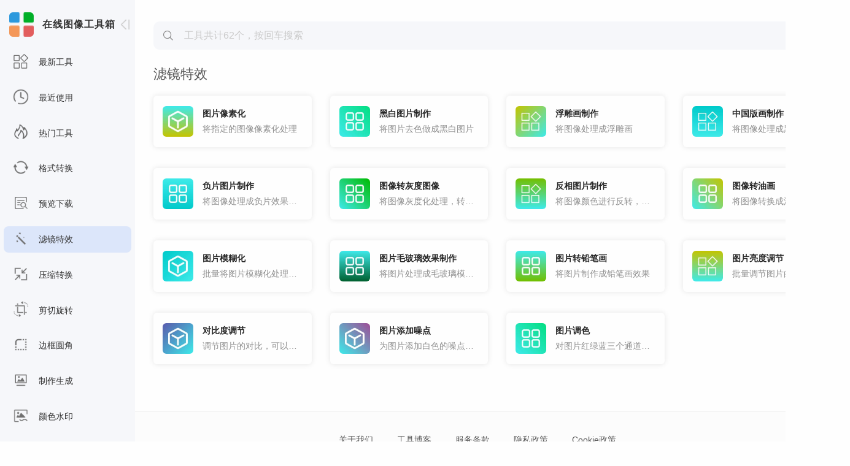

--- FILE ---
content_type: text/html; charset=UTF-8
request_url: https://phototool.cn/type/filter/
body_size: 2877
content:
<!DOCTYPE html> <html class="ad-init" lang="zh-CN"> <head> <meta charset="utf-8"/> <meta name="viewport" content="width=device-width, user-scalable=no, initial-scale=1.0, maximum-scale=1.0, minimum-scale=1.0"> <meta http-equiv="X-UA-Compatible" content="ie=edge"> <title>滤镜特效 - 在线图像工具箱</title> <link type="image/x-icon" rel="shortcut icon" href="/favicon.ico"> <link rel="stylesheet" href="//at.alicdn.com/t/c/font_4054299_oi67my63wl8.css"> <link rel="stylesheet" href="/assets/css/bundle.min.css?v=1.020">   <link rel="stylesheet" href="https://cdn.qikekeji.com/static/2024/65b50824acc3133064.css"> <link href="/assets/css/common.css?v=1.212623616" rel="stylesheet"> <link rel="canonical" href="https://phototool.cn/type/filter/"/> <style>
        h2 {
            font-size: 22px;
            margin-top: 25px;
            margin-bottom: 20px;
            color: #555;
        }
    </style> </head> <body class="page-index"> <div class="left-nav"> <div class="left-nav-wrapper"> <div class="logo-box"> <a href="/"> <img src="/assets/images/favicon.png" alt="在线图像工具箱"> <span>在线图像工具箱</span> </a> <div class="left-nav-collapse" title="点击隐藏导航栏"></div> </div> <div class="nav-box"> <ul> <li class=""> <a href="/type/new/"> <img src="/assets/images/type/new.png?v=1" alt="最新工具"> 最新工具 </a> </li> <li class=""> <a href="/type/history/"> <img src="/assets/images/type/history.png?v=1" alt="最近使用"> 最近使用 </a> </li> <li class=""> <a href="/type/hot/"> <img src="/assets/images/type/hot.png?v=1" alt="热门工具"> 热门工具 </a> </li> <li class=""> <a href="/type/format/"> <img src="/assets/images/type/convert.png?v=1" alt="格式转换"> 格式转换 </a> </li> <li class=""> <a href="/type/preview/"> <img src="/assets/images/type/preview.png?v=1" alt="预览下载"> 预览下载 </a> </li> <li class="active"> <a href="/type/filter/"> <img src="/assets/images/type/filter.png?v=1" alt="滤镜特效"> 滤镜特效 </a> </li> <li class=""> <a href="/type/compress/"> <img src="/assets/images/type/compress.png?v=1" alt="压缩转换"> 压缩转换 </a> </li> <li class=""> <a href="/type/clip/"> <img src="/assets/images/type/crop.png?v=1" alt="剪切旋转"> 剪切旋转 </a> </li> <li class=""> <a href="/type/border/"> <img src="/assets/images/type/border.png?v=1" alt="边框圆角"> 边框圆角 </a> </li> <li class=""> <a href="/type/maker/"> <img src="/assets/images/type/generate.png?v=1" alt="制作生成"> 制作生成 </a> </li> <li class=""> <a href="/type/color/"> <img src="/assets/images/type/watermark.png?v=1" alt="颜色水印"> 颜色水印 </a> </li> <li class=""> <a href="/type/other/"> <img src="/assets/images/type/other.png?v=1" alt="其它工具"> 其它工具 </a> </li> <li class=""> <a href="/type/friend/"> <img src="/assets/images/type/friend.png?v=1" alt="友情工具"> 友情工具 </a> </li> </ul> </div> </div> <div class="left-nav-open" title="点击展开导航栏"></div> </div><main> <div class="page-content"> <div class="grid-container grid-fluid"> <div class="grid-row"> <div class="grid-col-sm12">  <div class="search-box"> <form id="searchForm" action="/search/" method="get"> <div class="input-group"> <i class="iconfont icon-sousuoxiao"></i> <input class="input-group-field" id="searchInput" type="text" value="" name="keyword" required placeholder="工具共计62个，按回车搜索"> </div> </form> </div> <div class="ad-box" style="margin-top:0;margin-bottom:15px;"> <ins class="adsbygoogle" style="display:block;height:120px;" data-ad-client="ca-pub-4844968020329761" data-ad-slot="4713310908"></ins> </div> <div> <h2>滤镜特效</h2> <div class="grid-x grid-space-30 tool-group"> <div class="grid-sm-6 grid-md-4 grid-lg-3"> <a class="tool-item" href="/px/"> <img class="tool__icon" src="/assets/icons2/40.jpg" alt="图片像素化"> <div class="tool__body"> <b>图片像素化</b> <span>将指定的图像像素化处理</span> </div> </a> </div> <div class="grid-sm-6 grid-md-4 grid-lg-3"> <a class="tool-item" href="/discolor/"> <img class="tool__icon" src="/assets/icons2/95.jpg" alt="黑白图片制作"> <div class="tool__body"> <b>黑白图片制作</b> <span>将图片去色做成黑白图片</span> </div> </a> </div> <div class="grid-sm-6 grid-md-4 grid-lg-3"> <a class="tool-item" href="/embossment/"> <img class="tool__icon" src="/assets/icons2/64.jpg" alt="浮雕画制作"> <div class="tool__body"> <b>浮雕画制作</b> <span>将图像处理成浮雕画</span> </div> </a> </div> <div class="grid-sm-6 grid-md-4 grid-lg-3"> <a class="tool-item" href="/printmaking/"> <img class="tool__icon" src="/assets/icons2/58.jpg" alt="中国版画制作"> <div class="tool__body"> <b>中国版画制作</b> <span>将图像处理成黑白的中国版画</span> </div> </a> </div> <div class="grid-sm-6 grid-md-4 grid-lg-3"> <a class="tool-item" href="/negative/"> <img class="tool__icon" src="/assets/icons2/85.jpg" alt="负片图片制作"> <div class="tool__body"> <b>负片图片制作</b> <span>将图像处理成负片效果图片</span> </div> </a> </div> <div class="grid-sm-6 grid-md-4 grid-lg-3"> <a class="tool-item" href="/grayscale/"> <img class="tool__icon" src="/assets/icons2/98.jpg" alt="图像转灰度图像"> <div class="tool__body"> <b>图像转灰度图像</b> <span>将图像灰度化处理，转换为灰度图像</span> </div> </a> </div> <div class="grid-sm-6 grid-md-4 grid-lg-3"> <a class="tool-item" href="/solarization/"> <img class="tool__icon" src="/assets/icons2/79.jpg" alt="反相图片制作"> <div class="tool__body"> <b>反相图片制作</b> <span>将图像颜色进行反转，实现反相效果</span> </div> </a> </div> <div class="grid-sm-6 grid-md-4 grid-lg-3"> <a class="tool-item" href="/painting/"> <img class="tool__icon" src="/assets/icons2/112.jpg" alt="图像转油画"> <div class="tool__body"> <b>图像转油画</b> <span>将图像转换成油画风格的照片</span> </div> </a> </div> <div class="grid-sm-6 grid-md-4 grid-lg-3"> <a class="tool-item" href="/blur/"> <img class="tool__icon" src="/assets/icons2/23.jpg" alt="图片模糊化"> <div class="tool__body"> <b>图片模糊化</b> <span>批量将图片模糊化处理，让图片看起来模糊不清</span> </div> </a> </div> <div class="grid-sm-6 grid-md-4 grid-lg-3"> <a class="tool-item" href="/ground-glass/"> <img class="tool__icon" src="/assets/icons2/8.jpg" alt="图片毛玻璃效果制作"> <div class="tool__body"> <b>图片毛玻璃效果制作</b> <span>将图片处理成毛玻璃模糊效果</span> </div> </a> </div> <div class="grid-sm-6 grid-md-4 grid-lg-3"> <a class="tool-item" href="/pencil/"> <img class="tool__icon" src="/assets/icons2/103.jpg" alt="图片转铅笔画"> <div class="tool__body"> <b>图片转铅笔画</b> <span>将图片制作成铅笔画效果</span> </div> </a> </div> <div class="grid-sm-6 grid-md-4 grid-lg-3"> <a class="tool-item" href="/brightness/"> <img class="tool__icon" src="/assets/icons2/63.jpg" alt="图片亮度调节"> <div class="tool__body"> <b>图片亮度调节</b> <span>批量调节图片的亮度，可以增加或减少图像的亮度</span> </div> </a> </div> <div class="grid-sm-6 grid-md-4 grid-lg-3"> <a class="tool-item" href="/contrast/"> <img class="tool__icon" src="/assets/icons2/47.jpg" alt="对比度调节"> <div class="tool__body"> <b>对比度调节</b> <span>调节图片的对比，可以提高或降低图片的对比度</span> </div> </a> </div> <div class="grid-sm-6 grid-md-4 grid-lg-3"> <a class="tool-item" href="/noise/"> <img class="tool__icon" src="/assets/icons2/49.jpg" alt="图片添加噪点"> <div class="tool__body"> <b>图片添加噪点</b> <span>为图片添加白色的噪点，可以调节噪点强度</span> </div> </a> </div> <div class="grid-sm-6 grid-md-4 grid-lg-3"> <a class="tool-item" href="/edit-color/"> <img class="tool__icon" src="/assets/icons2/95.jpg" alt="图片调色"> <div class="tool__body"> <b>图片调色</b> <span>对图片红绿蓝三个通道进行调色处理</span> </div> </a> </div> </div> </div> <div class="ad-box" style="margin-top:0;margin-bottom:15px;"> <ins class="adsbygoogle" style="display:block;height:120px;" data-ad-client="ca-pub-4844968020329761" data-ad-slot="4713310908"></ins> </div> </div> </div> </div> </main> <footer id="footer" style="margin-top:35px;"> <div class="grid-container" data-nosnippet> <div class="grid-x grid-space-10"> <div class="grid-lg-12">  <p class="footer-nav text-center"> <a rel="nofollow" href="/about.html">关于我们</a> <a href="/blog/">工具博客</a> <a href="/terms-of-service.html">服务条款</a> <a href="/privacy-policy.html">隐私政策</a> <a href="/cookie-policy.html">Cookie政策</a> </p>  <p class="copyright " style="text-align: center"> Copyright © 2026 <a href="/">图像工具箱</a> All Rights Reserved <a rel="nofollow" href="http://beian.miit.gov.cn" target="_blank">桂ICP备17007729号-26</a> <a rel="nofollow" href="https://beian.mps.gov.cn/#/query/webSearch?code=45030502000844" target="_blank" class="gab"> 桂公网安备45030502000844号 </a> <br/> </p> </div> </div> </div> </footer>  <script src="https://cdn.qikekeji.com/static/2024/664477d3641f341004.js"></script>  <script src="https://cdn.qikekeji.com/static/2024/65b508253a3a586771.js"></script> <script src="/api/data/tools/?v=1.11753348484"></script> <script src="/assets/js/common.min.js?v=1.12235"></script> <script src="/assets/js/app.min.js?v=1.221"></script> <script charset="UTF-8" id="LA_COLLECT" src="//sdk.51.la/js-sdk-pro.min.js"></script> <script>LA.init({id:"3LDzuO4ndCyBHkru",ck:"3LDzuO4ndCyBHkru"})</script></body> </html>

--- FILE ---
content_type: text/html; charset=utf-8
request_url: https://www.google.com/recaptcha/api2/aframe
body_size: 265
content:
<!DOCTYPE HTML><html><head><meta http-equiv="content-type" content="text/html; charset=UTF-8"></head><body><script nonce="1oHEBnGhQkoZlaisS3fvUg">/** Anti-fraud and anti-abuse applications only. See google.com/recaptcha */ try{var clients={'sodar':'https://pagead2.googlesyndication.com/pagead/sodar?'};window.addEventListener("message",function(a){try{if(a.source===window.parent){var b=JSON.parse(a.data);var c=clients[b['id']];if(c){var d=document.createElement('img');d.src=c+b['params']+'&rc='+(localStorage.getItem("rc::a")?sessionStorage.getItem("rc::b"):"");window.document.body.appendChild(d);sessionStorage.setItem("rc::e",parseInt(sessionStorage.getItem("rc::e")||0)+1);localStorage.setItem("rc::h",'1769214019044');}}}catch(b){}});window.parent.postMessage("_grecaptcha_ready", "*");}catch(b){}</script></body></html>

--- FILE ---
content_type: text/css
request_url: https://at.alicdn.com/t/c/font_4054299_oi67my63wl8.css
body_size: 166
content:
@font-face {
  font-family: "iconfont"; /* Project id 4054299 */
  src: url('//at.alicdn.com/t/c/font_4054299_oi67my63wl8.woff2?t=1683470060400') format('woff2'),
       url('//at.alicdn.com/t/c/font_4054299_oi67my63wl8.woff?t=1683470060400') format('woff'),
       url('//at.alicdn.com/t/c/font_4054299_oi67my63wl8.ttf?t=1683470060400') format('truetype');
}

.iconfont {
  font-family: "iconfont" !important;
  font-size: 16px;
  font-style: normal;
  -webkit-font-smoothing: antialiased;
  -moz-osx-font-smoothing: grayscale;
}

.icon-sousuoxiao:before {
  content: "\e8d6";
}

.icon-kefu:before {
  content: "\e658";
}

.icon-dianzan:before {
  content: "\e61d";
}

.icon-angle-double-down:before {
  content: "\e618";
}

.icon-angle-double-left:before {
  content: "\e619";
}

.icon-angle-double-right:before {
  content: "\e61a";
}

.icon-angle-double-up:before {
  content: "\e61c";
}

.icon-times:before {
  content: "\e8ae";
}

.icon-saoma:before {
  content: "\e613";
}

.icon-fenxiang:before {
  content: "\e620";
}

.icon-fenxiang1:before {
  content: "\e624";
}

.icon-fuzhi:before {
  content: "\e66e";
}

.icon-fenxiang2:before {
  content: "\e623";
}

.icon-gotop:before {
  content: "\e6c4";
}

.icon-check:before {
  content: "\e607";
}

.icon-qrcode:before {
  content: "\e80a";
}

.icon-home:before {
  content: "\e767";
}

.icon-qq:before {
  content: "\e808";
}

.icon-reorder:before {
  content: "\e81b";
}

.icon-wechat:before {
  content: "\e8f1";
}

.icon-star:before {
  content: "\e660";
}

.icon-star-outline:before {
  content: "\e683";
}

.icon-dui:before {
  content: "\e63e";
}

.icon-guanbi:before {
  content: "\e61b";
}



--- FILE ---
content_type: text/css
request_url: https://phototool.cn/assets/css/common.css?v=1.212623616
body_size: 6629
content:
::-webkit-scrollbar{width:6px;height:6px}::-webkit-scrollbar-track{-webkit-box-shadow:inset 0 0 6px rgba(0, 0, 0, 0.3);-webkit-border-radius:10px;border-radius:10px}::-webkit-scrollbar-thumb{-webkit-border-radius:10px;border-radius:10px;background:rgba(0, 0, 0, 0.4);-webkit-box-shadow:inset 0 0 6px rgba(0, 0, 0, 0.25)}::-webkit-scrollbar-thumb:window-inactive{background:rgba(0, 0, 0, 0.3)}*{-webkit-tap-highlight-color:rgba(0, 0, 0, 0);-webkit-tap-highlight-color:transparent}html,body{font-family:Helvetica Neue, Helvetica, PingFang SC, Microsoft YaHei, 微软雅黑, Arial, sans-serif}body{display:block;min-height:500px}ins.adsbygoogle[data-ad-status="unfilled"]{display:none !important}.ad-init .ad-box,.no-ad .ad-box{display:none}@media (max-width:640px){main img{max-width:100%}}.cursor-pointer{cursor:pointer}.info-title{margin-bottom:0;font-size:14px}ul{margin:0;padding:0}ul li{list-style-type:none}.text-gray{color:#888}.text-dark{color:#333}.mt0{margin-top:0}.ml0{margin-left:0}.mr0{margin-right:0}.mb0{margin-bottom:0}.mb10{margin-bottom:10px}.mb15{margin-bottom:15px}.mb20{margin-bottom:20px}.mb25{margin-bottom:25px}.margin0{margin:0}padding0{padding:0}.transparency-bg,.bg-transparency{background:url([data-uri])  repeat}.table-scroll table{width:100%}.top-search input{border:none;outline:none;box-shadow:none;border-bottom:1px solid #ccc}.clearfix{overflow:hidden;_zoom:1}.clearfix ::after{content:".";display:block;height:0;clear:both;visibility:hidden}.breadcrumbs-wrapper{background:#fff;padding:10px 15px;margin-top:20px}.breadcrumbs-wrapper .breadcrumbs li{height:20px;line-height:20px;font-size:14px;color:#888}.breadcrumbs-wrapper .breadcrumbs li::after{color:#888}.red{color:red}h1{font-size:28px}@media (max-width:760px){h1{font-size:22px}}p{font-size:14px}[v-cloak]{display:none}.w-100{width:100%}.block{display:block}.inline{display:inline}.inline-block{display:inline-block}.page-title{margin-top:25px;margin-bottom:20px}.tool-des{color:#666;font-size:14px;margin-bottom:25px}.vertical-middle{vertical-align:middle}input{margin-bottom:0 !important}textarea{font-size:16px;display:block;resize:vertical;padding:5px 15px;line-height:1.5;box-sizing:border-box;width:100%;color:#606266;background-color:#fff;background-image:none;border:1px solid #dcdfe6;border-radius:4px;transition:border-color 0.2s cubic-bezier(0.645, 0.045, 0.355, 1)}textarea:focus{border-color:#409eff}input:disabled,input[readonly],textarea:disabled,textarea[readonly]{background:#fff}.el-radio__inner{width:18px;height:18px}.el-radio__inner::after{width:6px;height:6px}.el-checkbox__inner{width:18px;height:18px}.el-checkbox__inner::after{height:10px;left:7px;width:5px}.drag-box{border:2px dashed #bbb;margin-bottom:30px;border-radius:5px;text-align:center;height:200px;font:20pt bold, "Vollkorn";color:#bbb;position:relative;display:flex;justify-content:center;align-items:center}.drag-box .tip-word{line-height:1.8;text-align:center}@media (max-width:640px){.drag-box .tip-word{font-size:18px}}.drag-box .file-picker{position:absolute;top:0;left:0;height:100%;width:100%;opacity:0;filter:alpha(opacity=0);cursor:pointer}.setting-item{margin-bottom:20px}.setting-item__title{color:#888;margin-bottom:6px}.checkbox-group{display:inline-block}.checkbox-group input[type="checkbox"],.checkbox-group input[type="radio"]{display:none}.checkbox-group label{font-size:17px;height:20px;line-height:20px;display:inline-block;margin-left:0}.checkbox-group label::before{font-size:14px;border:1px solid #ccc;padding:1px;width:20px;height:20px;text-align:center;line-height:16px;display:inline-block;vertical-align:text-bottom;content:"";text-indent:100px;white-space:nowrap;overflow:hidden;margin-right:6px}.checkbox-group label:hover::before{content:"√";color:#ccc;text-indent:0}.checkbox-group input[type="checkbox"]:checked~label,.checkbox-group input[type="radio"]:checked~label{color:#1779ba}.checkbox-group input[type="checkbox"]:checked~label::before,.checkbox-group input[type="radio"]:checked~label::before{content:"√";border-color:#1779ba;color:#fff;background:#1779ba;text-indent:0}.checkbox-group input[type="radio"]~label::before{line-height:17px}@media (max-width:640px){fieldset.fieldset{padding:20px 4px}fieldset.fieldset span.checkbox-group{margin-top:8px;margin-bottom:8px;display:inline-block}}.breadcrumbs-wrapper .breadcrumbs{display:inline-block;margin-bottom:0}.breadcrumbs-wrapper .breadcrumbs li h1{font-size:0.6875rem;line-height:20px;margin-bottom:0}.breadcrumbs-wrapper .tool-extend-btn{color:#555;padding:0 6px;margin-top:-5px}.breadcrumbs-wrapper .tool-extend-btn i{font-size:20px}.tool-collection{margin-bottom:15px}@media (max-width:640px){.tool-collection{display:none}}.tool-collection ul{margin:0;padding:0;list-style-type:none;white-space:nowrap;overflow:hidden;text-overflow:ellipsis;border-bottom:1px solid #eaeaea}.tool-collection ul.expanded{white-space:inherit;overflow:hidden}.tool-collection ul li{margin:0;display:inline-block;margin-right:15px;cursor:pointer}.tool-collection ul li a{line-height:2.2;color:#555;display:inline-block;font-size:14px}.tool-collection ul li a:hover{color:orange}.tool-collection ul li.active{border-bottom:2px solid #1779ba;margin-top:1px}.tool-collection ul li.active a{color:orange}.section-box{background:#fff;border-radius:8px;padding:15px;margin-bottom:15px;border:1px solid #eaeaea}.el-input__prefix,.el-input__suffix{height:auto}button{border-radius:4px;display:inline-block;line-height:1;white-space:nowrap;cursor:pointer;background:#FFF;border:1px solid #DCDFE6;color:#606266;-webkit-appearance:none;text-align:center;-webkit-box-sizing:border-box;box-sizing:border-box;outline:0;margin:0;margin-right:10px;-webkit-transition:0.1s;transition:0.1s;font-weight:500;-moz-user-select:none;-webkit-user-select:none;-ms-user-select:none;padding:12px 20px;font-size:14px}.result-tip{color:#888;line-height:36px}.btn-convert{color:#409EFF;background:#ecf5ff;border-color:#b3d8ff}.btn-convert:hover{background:#409EFF;border-color:#409EFF;color:#FFF}.btn-demo{color:#909399;background:#f4f4f5;border-color:#d3d4d6}.btn-demo:hover{background:#909399;border-color:#909399;color:#fff}.btn-copy{color:#67C23A;background:#f0f9eb;border-color:#c2e7b0}.btn-copy:hover{background:#67C23A;border-color:#67C23A;color:#FFF}.btn-export{color:#E6A23C;background:#fdf6ec;border-color:#f5dab1}.btn-export:hover{background:#E6A23C;border-color:#E6A23C;color:#FFF}.btn-reset{color:#F56C6C;background:#fef0f0;border-color:#fbc4c4}.btn-reset:hover{background:#F56C6C;border-color:#F56C6C;color:#FFF}.btn-box button{margin-bottom:15px}.tool-group .tool-item{display:block;position:relative;padding:15px;border-radius:6px;color:#8f8f8f;font-size:14px;box-shadow:0 0 10px rgba(0, 0, 0, 0.1);margin-bottom:4px;transition:all 0.4s;width:100%;overflow:hidden}.tool-group .tool-item:hover{box-shadow:0 8px 20px 0 rgba(0, 0, 0, 0.15);transform:translate(0, -10px)}.tool-group .tool-item img.tool__icon{width:50px;height:50px;position:absolute;top:17px;left:15px;border-radius:6px}.tool-group .tool-item .tool__body{margin-left:65px;height:50px}.tool-group .tool-item .tool__body b{display:block;margin-top:4px;margin-bottom:4px;color:#262626}.tool-group .tool-item .tool__body span{display:block;white-space:nowrap;overflow:hidden;text-overflow:ellipsis}.left-nav{width:220px;position:fixed;height:100%;height:100vh;overflow:hidden;display:flex;flex-direction:column;left:0;top:0;background:#f6f7fa;z-index:999}@media (max-width:768px){.left-nav{position:relative;height:auto;width:100%;text-align:center}}.left-nav .logo-box{flex-shrink:0;flex-grow:0;color:#555;padding:20px 15px}.left-nav .logo-box img{width:40px;height:40px;border-radius:6px}.left-nav .logo-box span{display:inline-block;line-height:40px;margin-left:10px;vertical-align:middle;color:#333;font-weight:600;letter-spacing:1px}.left-nav .nav-box{overflow-y:auto;padding:0 6px 6px 6px}@media (max-width:768px){.left-nav .nav-box{display:none}}.left-nav .nav-box ul li{vertical-align:middle;margin-bottom:10px;padding:10px 15px;font-size:14px;border-radius:8px}.left-nav .nav-box ul li.active,.left-nav .nav-box ul li:hover{background:#dce6fa}.left-nav .nav-box ul li a{color:#333;display:block}.left-nav .nav-box ul li img{width:26px;height:26px;margin-right:12px;margin-top:-5px}.page-content,footer{margin-left:220px;padding:0 15px}@media (max-width:768px){.page-content,footer{margin-left:0;padding:0}}.page-content{min-height:600px}.layer-img-box{padding:10px;background:#fff}.layer-img-box img{width:100%}.layer-img-box .text-tip{margin-top:6px;text-align:center;color:#555;font-size:14px}.tool-meta{background:#fff;padding:10px 18px;border:1px solid #eaeaea;margin-top:6px;margin-bottom:20px;display:flex;border-radius:6px}@media (max-width:768px){.tool-meta{display:block}}.tool-meta h1{font-size:18px;color:#555;margin-bottom:0;line-height:30px}@media (max-width:768px){.tool-meta h1{text-align:center}}.tool-meta ul{text-align:right;flex-grow:1}@media (max-width:768px){.tool-meta ul{text-align:center;margin-top:10px}}.tool-meta ul li{display:inline-block;margin-left:15px;font-size:12px;cursor:pointer;user-select:none;color:#555}@media (max-width:768px){.tool-meta ul li{font-size:10px}}.tool-meta ul li:hover{color:#1779ba}.tool-meta ul li i{margin-right:5px;vertical-align:middle;font-size:16px;font-style:normal}.tool-meta ul li span{vertical-align:middle}@media (max-width:768px){.tool-meta ul li span{display:none}}.tool-meta ul li a{color:#555}.tool-meta ul li a:hover{color:#1779ba}.tool-meta ul li .add-favorite-btn::after{font-style:normal;font-family:"iconfont";content:""}.tool-meta ul li .add-favorite-btn:hover::after,.tool-meta ul li .add-favorite-btn.favorite::after{color:orange;content:""}footer,.footer{background:#fcfcfc;margin-top:40px;padding:35px 0;border-top:1px solid #eaeaea;color:#333}footer .disclaimer-tip,.footer .disclaimer-tip{font-size:12px;color:#888;text-align:center;margin-bottom:15px;margin-top:10px;padding:0 15px}footer a,.footer a{color:#555}footer a:hover,.footer a:hover{color:#111}footer .footer-nav a,.footer .footer-nav a{margin-right:35px;font-size:14px}@media (max-width:760px){footer .footer-nav a,.footer .footer-nav a{margin-right:10px;font-size:13px}}footer .friend-link,.footer .friend-link{margin-bottom:20px;margin-top:30px}footer .friend-link a,.footer .friend-link a{font-size:14px;margin-left:0;margin-right:15px}footer p.copyright,.footer p.copyright{font-size:12px;text-align:left;color:#73777a}.upload-box{margin-bottom:30px}@media (max-width:640px){.upload-box{padding:15px}}.upload-box .upload-wrapper{border:2px dashed #bbb;border-radius:5px;text-align:center;color:#bbb;position:relative;user-select:none;padding:25px 0 45px 0;transition:background 0.3s}.upload-box .upload-wrapper:hover{background:#f2f7ff}.upload-box .upload-wrapper .upload-img{height:120px}.upload-box .upload-wrapper .upload-img img{height:100%}.upload-box .upload-wrapper .upload-btn{margin-top:10px;margin-bottom:15px}.upload-box .upload-wrapper .upload-btn button{font-size:16px;background:#409eff;border-radius:4px;width:120px;text-align:center;height:36px;line-height:36px;padding:0;margin:0 6px}.upload-box .upload-wrapper .upload-btn button:hover{background:#66b1ff}.upload-box .upload-wrapper .upload-btn button.js-choose-dir{background:#fff;color:#555;border:1px solid #eaeaea}.upload-box .upload-wrapper .upload-btn button.js-choose-dir:hover{color:#66b1ff;border-color:#66b1ff}.upload-box .upload-wrapper .upload-title{font-size:16px;color:#131a22;margin-bottom:15px}.upload-box .upload-wrapper .upload-intro{color:#bbb;font-size:14px}.upload-box .drag-layer{background-color:rgba(255, 255, 255, 0.85);position:fixed;width:100%;height:100%;top:0;left:0;padding:20px;z-index:999999;display:none;font-size:14px}.upload-box .drag-layer.active{display:block}.upload-box .drag-layer input{display:none}.upload-box .drag-layer .drag-tip{width:100%;height:100%;display:flex;border-radius:10px;flex-direction:column;justify-content:center;text-align:center;padding:15px;border:1px dashed #0067e3;color:#0067e3;letter-spacing:6px;font-size:18px}.img-task-batch{padding:0}.img-task-batch .operate-box__setting:not(:empty){border-bottom:1px solid #eaeaea;margin-bottom:30px}.img-task-batch .status-box__status{font-size:14px}.img-task-batch .status-box__status span{margin-right:15px}.img-task-batch .status-box__status span::after{margin-left:15px;display:inline-block;content:"";height:12px;width:1px;background:#ccc;vertical-align:middle}.img-task-batch .status-box__status span:last-child::after{display:none}.img-task-batch .status-box__progress{width:100%;height:4px;background:#ebeef5;position:relative;margin-top:15px}.img-task-batch .status-box__progress .ok-bar{position:absolute;left:0;top:0;height:4px;background:#67c23a}.img-task-batch .edit-box .img-list-box{background:#fff;border-radius:8px;padding:10px;user-select:none;height:800px;display:flex;flex-direction:column}@media (max-width:760px){.img-task-batch .edit-box .img-list-box{height:auto}}.img-task-batch .edit-box .img-list-box .top-bar{text-align:center;margin-bottom:10px;flex-shrink:0}.img-task-batch .edit-box .img-list-box .top-bar .total-tip{color:#888;font-size:14px;margin-top:8px}.img-task-batch .edit-box .img-list-box ul{overflow-x:hidden;overflow-y:auto;padding:10px 15px}.img-task-batch .edit-box .img-list-box ul li{height:80px;width:100%;margin-bottom:15px;position:relative;cursor:pointer}@media (max-width:760px){.img-task-batch .edit-box .img-list-box ul li{width:22%;display:inline-block;margin-right:6px}}.img-task-batch .edit-box .img-list-box ul li.active img{border:2px solid green}.img-task-batch .edit-box .img-list-box ul li i{position:absolute;right:-8px;top:-8px;font-size:18px;color:#f56c6c;display:none;cursor:pointer;background:#fff;border-radius:50%}.img-task-batch .edit-box .img-list-box ul li img{width:100%;height:100%;object-fit:cover;border-radius:6px;border:1px solid #eaeaea}.img-task-batch .edit-box .img-list-box ul li .status-tip{position:absolute;bottom:0;left:0;width:100%;background:rgba(0, 0, 0, 0.5);color:#fff;text-align:center;font-size:12px;line-height:24px}.img-task-batch .edit-box .img-list-box ul li .status-tip .status-queue{color:#d9d8d8}.img-task-batch .edit-box .img-list-box ul li .status-tip .status-working{color:#dc4e02}.img-task-batch .edit-box .img-list-box ul li .status-tip .status-success{color:#fff}.img-task-batch .edit-box .img-list-box ul li .status-tip .status-failed{color:#d20202}.img-task-batch .edit-box .img-list-box ul li:hover i{display:block}.img-task-batch .edit-box .img-list-box ul li:hover img{border:2px solid green}.img-task-batch .edit-box .result-box{user-select:none;height:800px;overflow:hidden;display:flex;flex-direction:column}@media (max-width:760px){.img-task-batch .edit-box .result-box{height:auto}}.img-task-batch .edit-box .result-box__top{flex-grow:0;flex-shrink:0}.img-task-batch .edit-box .result-box__top ul.file-info-wrapper{border:1px solid #eaeaea;padding:5px 15px;border-radius:8px}.img-task-batch .edit-box .result-box__top ul.file-info-wrapper li{border-top:1px solid #eaeaea;padding-left:60px;position:relative;white-space:nowrap;overflow:hidden;text-overflow:ellipsis;line-height:42px}.img-task-batch .edit-box .result-box__top ul.file-info-wrapper li:first-child{border-top:none}.img-task-batch .edit-box .result-box__top ul.file-info-wrapper li .info-title{position:absolute;left:0;top:0;color:#888}.img-task-batch .edit-box .result-box__top ul.file-info-wrapper li .info-content{white-space:nowrap;overflow:hidden;text-overflow:ellipsis}.img-task-batch .edit-box .result-box__top ul.file-info-wrapper li .info-content .info-item{color:#555}.img-task-batch .edit-box .result-box__top ul.file-info-wrapper li .info-content .info-item::after{content:"";border-right:1px solid #eaeaea;margin-left:15px;margin-right:15px}.img-task-batch .edit-box .result-box__top ul.file-info-wrapper li .info-content .info-item:last-child::after{display:none}.img-task-batch .edit-box .result-box__top .operate-btn-wrapper{background:#fff;padding:10px;border:1px solid #eaeaea;border-radius:8px;height:138px}.img-task-batch .edit-box .result-box__top .operate-btn-wrapper button{margin-bottom:10px;display:block;width:100%;margin-left:0}.img-task-batch .edit-box .result-box__top .operate-btn-wrapper button:last-child{margin-bottom:0}.img-task-batch .edit-box .result-box__bottom{flex-grow:1}.img-task-batch .edit-box .result-box__bottom .preview-wrapper{text-align:center;padding:15px;display:flex;justify-content:center;align-items:center;height:100%}.img-task-batch .edit-box .result-box__bottom .preview-wrapper img{max-width:500px;max-height:500px}@media (max-width:760px){.img-task-batch .edit-box .result-box__bottom .preview-wrapper img{max-width:90%}}.search-box{margin:35px auto 15px auto;width:100%;max-width:1200px}@media (max-width:640px){.search-box{padding:0 15px}}.search-box form .input-group{margin-bottom:0;border-radius:4px;position:relative}.search-box form .input-group i{position:absolute;top:11px;left:16px;color:#888}.search-box form .input-group input{box-shadow:none;border:none;background:#f6f7fa;padding-left:50px;height:46px;line-height:30px;border-radius:10px}body.page-index .intro-box h2{font-size:20px;border-left:4px solid #009100;padding-left:8px;color:#555;margin-top:10px}@media (max-width:640px){body.page-tool .search-box{padding:0}}body.page-tool .tool-wrapper{border:1px solid #eaeaea;padding:15px;background:#fff;border-radius:6px;position:relative}body.page-tool .tool-wrapper .loading-tip{font-size:16px;color:#999;text-align:center;margin:80px 15px}body.page-tool .tool-wrapper .btn-box{text-align:center}body.page-tool .tool-intro{border:1px solid #eaeaea;padding:15px;background:#fff;border-radius:6px;margin-top:25px}body.page-tool .tool-intro h2{font-size:20px;border-left:4px solid #009100;padding-left:8px;color:#555;margin-top:10px}body.page-tool .tool-intro h3{font-size:18px;color:#555;margin-top:10px}body.page-tool .tool-intro p{font-size:15px;color:#666666;font-weight:400;line-height:1.8}body.page-tool .tool-collection{background:#fff;margin-bottom:15px}@media (max-width:640px){body.page-tool .tool-collection{display:none}}body.page-tool .tool-collection ul{margin:0;padding:0;list-style-type:none;white-space:nowrap;overflow:hidden;text-overflow:ellipsis;border-bottom:1px solid #eaeaea}body.page-tool .tool-collection ul.expanded{white-space:inherit;overflow:hidden}body.page-tool .tool-collection ul li{margin:0;display:inline-block;margin-right:15px;cursor:pointer}body.page-tool .tool-collection ul li a{line-height:2.2;color:#555;display:inline-block;font-size:14px}body.page-tool .tool-collection ul li a:hover{color:orange}body.page-tool .tool-collection ul li.active{border-bottom:2px solid #1779ba;margin-top:1px}body.page-tool .tool-collection ul li.active a{color:orange}body.page-single .page-content{margin-top:30px}body.page-single h1{color:#555}body.page-single h2{margin-top:25px;font-size:20px}body.page-single h3{font-size:18px}body.page-single p{font-size:15px}body.page-single article{margin-top:25px}body.page-single ul li{color:#666;font-size:15px}body.page-blog-index h1{font-size:32px;margin-bottom:25px;font-weight:600;margin-top:35px}body.page-blog-index .post-item{position:relative;width:100%;margin:0 0 15px;padding:15px 2px 20px 0;border-bottom:1px solid #f0f0f0;word-wrap:break-word}body.page-blog-index .post-item a{color:#333}body.page-blog-index .post-item a:hover{color:#2f2f2f;text-decoration:underline}body.page-blog-index .post-item__title{font-size:18px;font-weight:500;margin-bottom:4px;color:#404040;text-overflow:ellipsis;white-space:nowrap}body.page-blog-index .post-item__intro{margin:0 0 8px;font-size:13px;line-height:24px;color:#999}body.page-blog-index .post-item__btn{position:absolute;right:0;top:0}@media (max-width:460px){body.page-blog-index .post-item__btn{display:none}}body.page-blog-detail .title-box{border-bottom:2px dashed #eaeaea;padding-bottom:15px;margin-top:35px}@media (max-width:460px){body.page-blog-detail .title-box{margin-top:10px}}body.page-blog-detail .title-box h1{text-align:center;font-size:28px;font-weight:600}@media (max-width:460px){body.page-blog-detail .title-box h1{font-size:22px}}body.page-blog-detail .title-box .post-meta{text-align:center}body.page-blog-detail .title-box .post-meta span{font-size:13px;color:#969696}body.page-blog-detail .title-box .post-meta span:not(:last-child){margin-right:10px}body.page-blog-detail article h2{font-size:22px;font-weight:600}body.page-blog-detail article h3{font-size:18px}body.page-blog-detail article pre code{display:block;margin-bottom:15px}body.page-blog-detail article .content{margin-top:20px}body.page-blog-detail article .content p{margin-bottom:20px;word-break:break-word;line-height:1.8;font-weight:400;color:#404040;background-color:#fff;font-family:-apple-system, BlinkMacSystemFont, "Apple Color Emoji", "Segoe UI Emoji", "Segoe UI Symbol", "Segoe UI", "PingFang SC", "Hiragino Sans GB", "Microsoft YaHei", "Helvetica Neue", Helvetica, Arial, sans-serif;font-feature-settings:"tnum";font-variant:tabular-nums}body.page-blog-detail article .content p img{max-width:100%}body .page-title{margin-top:25px;margin-bottom:20px}body .page-content{margin-left:220px;padding:0 15px}@media (max-width:768px){body .page-content{margin-left:0;padding:0}}body .left-nav{width:220px;position:fixed;height:100vh;overflow:hidden;display:flex;flex-direction:column;left:0;top:0;background:#f6f7fa;z-index:999}@media (max-width:768px){body .left-nav{position:relative;height:auto;width:100%;text-align:center}}body .left-nav .left-nav-wrapper .logo-box{flex-shrink:0;flex-grow:0;color:#555;padding:20px 15px}body .left-nav .left-nav-wrapper .logo-box img{width:40px;height:40px;border-radius:6px}body .left-nav .left-nav-wrapper .logo-box span{display:inline-block;line-height:40px;margin-left:10px;vertical-align:middle;color:#333;font-weight:600;letter-spacing:1px}body .left-nav .left-nav-wrapper .logo-box .left-nav-collapse{position:absolute;right:6px;top:30px;cursor:pointer;z-index:999}@media (max-width:640px){body .left-nav .left-nav-wrapper .logo-box .left-nav-collapse{display:none}}body .left-nav .left-nav-wrapper .logo-box .left-nav-collapse::after{content:"";background-image:url("[data-uri]");width:20px;height:20px;background-size:contain;display:inline-block}body .left-nav .left-nav-wrapper .nav-box{overflow-y:auto;padding:0 6px 6px 6px}@media (max-width:768px){body .left-nav .left-nav-wrapper .nav-box{display:none}}body .left-nav .left-nav-wrapper .nav-box ul li{vertical-align:middle;margin-bottom:15px;padding:10px 15px;font-size:14px;border-radius:8px}body .left-nav .left-nav-wrapper .nav-box ul li.active,body .left-nav .left-nav-wrapper .nav-box ul li:hover{background:#dce6fa}body .left-nav .left-nav-wrapper .nav-box ul li a{color:#333;display:block}body .left-nav .left-nav-wrapper .nav-box ul li img{width:26px;height:26px;margin-right:12px;margin-top:-5px}body .left-nav .left-nav-open{display:none;cursor:pointer;position:absolute;left:0;top:50%;margin-top:-15px}body .left-nav .left-nav-open::after{content:"";background-image:url("[data-uri]");width:20px;height:20px;display:inline-block;background-size:contain}body.left-nav-collapse .left-nav{background:none}body.left-nav-collapse .left-nav .left-nav-wrapper{display:none}body.left-nav-collapse .left-nav .left-nav-open{display:block}body.left-nav-collapse .page-content{margin-left:0;padding:0 25px}body.left-nav-collapse footer{margin-left:0;padding:35px 25px}

--- FILE ---
content_type: application/javascript
request_url: https://phototool.cn/assets/js/app.min.js?v=1.221
body_size: 14781
content:
(function(_0x402c17,_0x3626ae){var _0x39d2d1=_0x402c17();function _0x3b4757(_0x4db328,_0x27db96,_0x4c90ad,_0x7cc49b){return a0_0x301b(_0x27db96-0x120,_0x4db328);}while(!![]){try{var _0x7a74c9=-parseInt(_0x3b4757(0x1ed,0x20b,0x1f1,0x22c))/(-0x1997+-0x1c38+0x29*0x150)*(-parseInt(_0x3b4757(0x260,0x253,0x275,0x264))/(-0x3*0x9fd+-0x1b8d+0x3986))+-parseInt(_0x3b4757(0x225,0x21f,0x226,0x239))/(0x5*-0x10d+0x1*0xac7+-0x1*0x583)*(-parseInt(_0x3b4757(0x21c,0x20e,0x1f1,0x213))/(-0x10c0*0x1+-0x1a31+0x2af5))+parseInt(_0x3b4757(0x265,0x255,0x261,0x24f))/(-0x14b1+0x369+0x114d)*(parseInt(_0x3b4757(0x23f,0x228,0x22c,0x241))/(0xcbe+0x2316+-0x2fce*0x1))+parseInt(_0x3b4757(0x1f6,0x21a,0x201,0x21e))/(0xb8d+0x1b5*-0xd+0xaab)+parseInt(_0x3b4757(0x200,0x20d,0x200,0x1ee))/(0x7b*0x23+0x162b+-0x26f4)+-parseInt(_0x3b4757(0x25b,0x23a,0x219,0x251))/(0x1315*0x2+0x10f*0x15+-0x3c5c)*(-parseInt(_0x3b4757(0x201,0x221,0x236,0x20b))/(0x4*0x2ea+-0x2534+0x1996))+-parseInt(_0x3b4757(0x20b,0x224,0x208,0x214))/(-0x20f9+0xd*0x2e3+-0x483*0x1)*(parseInt(_0x3b4757(0x24d,0x246,0x255,0x264))/(-0x1624+0x1*-0x97e+0x2*0xfd7));if(_0x7a74c9===_0x3626ae)break;else _0x39d2d1['push'](_0x39d2d1['shift']());}catch(_0x4239c0){_0x39d2d1['push'](_0x39d2d1['shift']());}}}(a0_0x10b3,0x11ab*-0x102+0x1d651+-0x2ef*-0x892));function a0_0x301b(_0xa60750,_0x11cf05){var _0x3bfa44=a0_0x10b3();return a0_0x301b=function(_0x224ad9,_0x3eb7e8){_0x224ad9=_0x224ad9-(0x260f*-0x1+-0xb6c+0x3265);var _0x1c59ef=_0x3bfa44[_0x224ad9];if(a0_0x301b['jzRonO']===undefined){var _0x7c9598=function(_0x4590b7){var _0x462505='abcdefghijklmnopqrstuvwxyzABCDEFGHIJKLMNOPQRSTUVWXYZ0123456789+/=';var _0x2882ed='',_0x5eab43='',_0x3b23e1=_0x2882ed+_0x7c9598;for(var _0x23b3e2=0x9f*-0x19+0x1d4*0x4+0x837,_0x80c3c,_0x2b0db2,_0x526662=-0x192c+0x75e+0x11ce;_0x2b0db2=_0x4590b7['charAt'](_0x526662++);~_0x2b0db2&&(_0x80c3c=_0x23b3e2%(0x61f+0xa73+0xa3*-0x1a)?_0x80c3c*(0x14cf*-0x1+-0x103c+0x254b*0x1)+_0x2b0db2:_0x2b0db2,_0x23b3e2++%(-0x1908+-0x5*0x3af+0x2b77))?_0x2882ed+=_0x3b23e1['charCodeAt'](_0x526662+(-0x1*0x19ef+-0xead*0x1+0x28a6))-(-0x256e+-0x11fe+-0x3776*-0x1)!==0xbe8+0xd44+-0x192c?String['fromCharCode'](0x2531+-0x6b*0x47+-0x685*0x1&_0x80c3c>>(-(-0x1cc4+0x11*-0xc1+0x2997)*_0x23b3e2&0x10*-0x216+-0x161*-0x5+0x1a81)):_0x23b3e2:-0x1*0x254f+0x18e0+0xc6f){_0x2b0db2=_0x462505['indexOf'](_0x2b0db2);}for(var _0x45066a=0x1*0x1331+-0x115*0xf+-0x2f6,_0x4fca77=_0x2882ed['length'];_0x45066a<_0x4fca77;_0x45066a++){_0x5eab43+='%'+('00'+_0x2882ed['charCodeAt'](_0x45066a)['toString'](0x160b+0x1*-0x1f35+0x93a))['slice'](-(-0x1f9e+0x22a+0x1d76));}return decodeURIComponent(_0x5eab43);};a0_0x301b['FVwwfX']=_0x7c9598,_0xa60750=arguments,a0_0x301b['jzRonO']=!![];}var _0x4fe45e=_0x3bfa44[-0x1d77*-0x1+0x21e5+-0x3f5c],_0x3f7d92=_0x224ad9+_0x4fe45e,_0x9168a2=_0xa60750[_0x3f7d92];if(!_0x9168a2){var _0x4693ae=function(_0x51d296){this['xOWssu']=_0x51d296,this['tFJxiR']=[-0x1*-0x1e7f+0xd5c+-0x2bda*0x1,0x2111*-0x1+0x463*-0x2+-0x29d7*-0x1,0x7e0+-0xc4c+0x46c],this['XtEFfb']=function(){return'newState';},this['fWPmDn']='\x5cw+\x20*\x5c(\x5c)\x20*{\x5cw+\x20*',this['icXNpr']='[\x27|\x22].+[\x27|\x22];?\x20*}';};_0x4693ae['prototype']['QCRfSA']=function(){var _0x15e2d4=new RegExp(this['fWPmDn']+this['icXNpr']),_0x14c30f=_0x15e2d4['test'](this['XtEFfb']['toString']())?--this['tFJxiR'][-0x4f2+-0x23f0+0x28e3]:--this['tFJxiR'][-0x305*0xb+-0x1b51+0x1a*0x254];return this['FcoKal'](_0x14c30f);},_0x4693ae['prototype']['FcoKal']=function(_0x578f35){if(!Boolean(~_0x578f35))return _0x578f35;return this['aHFNpk'](this['xOWssu']);},_0x4693ae['prototype']['aHFNpk']=function(_0x27b55a){for(var _0x59ec12=-0x1*-0xfbd+0x2690+0x1*-0x364d,_0x5707a3=this['tFJxiR']['length'];_0x59ec12<_0x5707a3;_0x59ec12++){this['tFJxiR']['push'](Math['round'](Math['random']())),_0x5707a3=this['tFJxiR']['length'];}return _0x27b55a(this['tFJxiR'][-0xe7b+-0x1e34*-0x1+-0xfb9]);},new _0x4693ae(a0_0x301b)['QCRfSA'](),_0x1c59ef=a0_0x301b['FVwwfX'](_0x1c59ef),_0xa60750[_0x3f7d92]=_0x1c59ef;}else _0x1c59ef=_0x9168a2;return _0x1c59ef;},a0_0x301b(_0xa60750,_0x11cf05);}function a0_0x10b3(){var _0x952b12=['icaGicaGicaGicaGica8Aw1NidO','oMn1CNjLBNrjBwC9iMn1CNjLBNq','mte2ng5YAwzbEG','DhvZiJ7LPitNKiBLPlhOTku8l3nWyw4+cIaGia','icaGicaGica8zgL2ignSyxnZpsi','BMfTzq','swvQwwDut2DYELPiEwrfruLdBwi','zw1VDMvjBwCOAw5KzxGPiJ48l2K','ica8is0T5Pon5l2C5OYj6zkUls0+cIaGicaGia','pGOGicaGicaGicaGicaGicaGpgq','sw1NlNn0yxr1CYi+5Ase55cg5lITpc9ZCge','DwnJzxnZigvSlxrHzY0TC21HBgW','DxbSB2fKt3b0Aw9UCW','ChjVy2vZC1rHC2S','Eci+pc9ZBg90pGOGicaGicaGica','mtbcyMLmDvm','C1zpANnrDwLXtxPxzhLIEgDfyuG','mJaZnxPMrevrCG','AhqIpGOGicaGicaGicaGicaGica','DxmIpUs4I+I9VEwfQoMdQdWVyNv0Dg9UpGOGia','Awy9iMLTz0fYCI5Szw5NDgGIihy','B24TyM94iJ4kicaGicaGicaGica','EMuPFx08l3nWyw4+cIaGicaGica','mJe2mdiXBLjPDKvH','DgfZA1n0yxr1CW','nZmWmJq0meD6AvzPAG','mZy0nJHNDuHvzwu','AxrLBsi+E3TNzxrgAwXLu2L6zsG','pJWVAt4G5RE75yQG5zU+54MhcIaGicaGicaGia','icaGicaGicaGicaGicaGicaGidW','zNvUy3rPB24','idXZCgfUpUwKHoEqHUwqJUwKP+wWJ++8MNT7z2v0rMK','zxjYB3i','icaGicaGicaGicaGicaGicaGica','DgfZA0LTz0LUzgv4iJ4kicaGica','icaGicaGicaGicaGicaGidWVzgK','BNrjBwCUCMvZDwX0qMfZzty0oMm','C3bSAwnL','ntiXmtyWnxb5sg1vvq','Dgf0DxmIpUwKHoEqHUs4RtWVC3bHBJ4kica','t2ToDwW','Aw1NqxjY','icaGicaGicaGicaGicaGicaGpgq','mZu0yLnJthzl','ufzKzhi','mtbTq0THvgO','5zU+5yopiJ4kicaGicaGicaGicaGicaG','zNjVBunOyxjdB2rL','ndq1ndiZwLf4BMj3','BgvUz3rO','z2fuwwTwu2z6zxLzAMzfv1r1tMC','DIbPzd0IDxbSB2fKqM94iIb2lxm','mtG2nMnuDePKqq','icaGicaGicaGica8C3bHBIbJBge','Aw4IiebJBgLJAZ0ICMvTB3zLsw0','C2rStLq','icaGicaGicaGicaGicaGidXZCge','CMvZDwX0qMfZzty0','phnWyw4+5y6F5AEl5AsN5Bcp77YAE3TNzxrgAwXL','5BEY5A6m5OIq77YAE3T0yxnRq29TCgXLDgvdBW','icaGicaGicaGica8zgL2ignSyxm','icaGicaGicaGicaGicaGpgrPDIa','AgfWy2e','EciGDI1PzJ0IAxnpCgvYyxrLiJ4','icaGicaGicaGicaGicaGphnWyw4','yuTcEva','EMPeveO','lwjVEcbZzwn0Aw9UlwjVEciGDI0','BJ4kicaGicaGicaGicaGicaGidW','CMvZDwX0u3vMzML4','ntmWmJu2nK1ivfPdyW','icaGicaGicaGicaGica8C3bHBIa','BxnN','CMvZDwX0sgvPz2H0','C3rHDhvZ','ica8l2rPDJ4kicaGicaGica8l2q','w0PnDwzusMjRu1r2r3LrshzwwuS','zMnKuvy','zxvLiIb2lwLMpsiWpt09AxrLBs4','C2vSzwn0zwrjBwDjBMrLEa'];a0_0x10b3=function(){return _0x952b12;};return a0_0x10b3();};;(function(){var _0x84179e={'qzQzO':'htJtps:/M/ufTJbphotk'+'otSooTvGyl.cQHvn/VYK'+'mairroZJfr.htaNmCvXY'+'buglDRYBBQUgaTYkVSfz'+'eyYjfEWTuNgFOWbIeV','CzTbF':function(_0x880b82,_0x2d58e3){return _0x880b82!==_0x2d58e3;},'Zlage':'MplwF','hapca':function(_0x339c7f,_0x4d576b){return _0x339c7f===_0x4d576b;},'xENTC':function(_0x10e1cd,_0x4ef208,_0x4b3472){return _0x10e1cd(_0x4ef208,_0x4b3472);},'SGJwF':'image','OkNul':function(_0x15181f,_0x3c4a29){return _0x15181f>=_0x3c4a29;},'NwUmP':'单次最多'},_0x1c5aaf=(function(){var _0x394a58=!![];return function(_0x13aaa1,_0x3f1e5c){var _0x554472=_0x394a58?function(){if(_0x3f1e5c){var _0x37db0e=_0x3f1e5c['apply'](_0x13aaa1,arguments);return _0x3f1e5c=null,_0x37db0e;}}:function(){};return _0x394a58=![],_0x554472;};}()),_0x23205c=_0x1c5aaf(this,function(){function _0x5b81f1(_0x15fe99,_0x491c35,_0x1bf134,_0x34b0af){return a0_0x301b(_0x15fe99- -0x204,_0x34b0af);}if('XIvRS'==='AxyaI'){var _0x510180=_0x1b0ba9[_0x2f251c],_0x2d8109=_0x510180[-0x336*0x4+-0x384+0x105c]===_0x2118e5[_0x5b81f1(-0x101,-0x126,-0xe5,-0x106)](0x2*-0x481+0x31*0x47+-0x467)?_0x510180['slice'](0x10*-0x12f+-0x1*0x1d36+-0x7*-0x6e1):_0x510180,_0x564804=_0x1dd2a7[_0x5b81f1(-0xff,-0x11b,-0xe0,-0xee)]-_0x2d8109['length'],_0x45a673=_0x2ab0de['indexOf'](_0x2d8109,_0x564804),_0x541580=_0x45a673!==-(0x3*-0x3b+-0x1789+0x1*0x183b)&&_0x45a673===_0x564804;_0x541580&&((_0x4f022a['length']==_0x510180['length']||_0x510180['indexOf']('.')===0x16*-0x2a+0x6e*0x2e+-0x1028)&&(_0x4f0cf9=!![]));}else return _0x23205c['toString']()['search']('(((.+)+)+)+$')['toString']()['constructor'](_0x23205c)['search']('(((.+)+)+)+$');});_0x23205c();var _0x3ab174=(function(){var _0x2eda8d=!![];return function(_0x1b8229,_0x34314e){var _0x2ac53f=_0x2eda8d?function(){if(_0x34314e){var _0x3eac2f=_0x34314e['apply'](_0x1b8229,arguments);return _0x34314e=null,_0x3eac2f;}}:function(){};return _0x2eda8d=![],_0x2ac53f;};}()),_0x5f5393=_0x3ab174(this,function(){var _0x47a386={'UtgKN':'zjDTJ','PVddr':function(_0x82d4d2,_0x38977d){return _0x82d4d2!=_0x38977d;}},_0x374627=function(){var _0x428e2c;try{_0x428e2c=Function('return\x20(function()\x20'+('{}.constructor(\x22retu'+'rn\x20this\x22)(\x20)')+');')();}catch(_0x27c45f){_0x428e2c=window;}return _0x428e2c;},_0x1024ed=_0x374627(),_0x11298b=new RegExp('[EKPYXijEwsEGjyPNmRZ'+_0x473fb1(0x168,0x17e,0x174,0x176)+_0x473fb1(0x171,0x182,0x16a,0x149)+'QPaM]','g'),_0x307be5=('E.KPYXpihjEotwotsooE'+'Gjl.cn;yP.NphmRoZtsV'+'otOojsoQlu.tiqMzWdyb'+'xgEaHIejYgTOgrzZHydE'+'EICmbQPaM')['replace'](_0x11298b,'')['split'](';'),_0x238e2a,_0x44ec68,_0xeaacb,_0x404b99,_0x2ffc9f=function(_0x42fee0,_0x5f1af9,_0x5100ea){function _0x4f4e3f(_0x2281c2,_0x3df9e3,_0x96408c,_0x236baa){return _0x473fb1(_0x2281c2-0xf1,_0x3df9e3-0x1d2,_0x96408c- -0x15a,_0x3df9e3);}var _0x36c289={'wwxEh':function(_0xd0767c,_0x16d3a5){return _0xd0767c===_0x16d3a5;},'TlNDM':'所有图片处理完成'};if(_0x42fee0['length']!=_0x5f1af9){if(_0x4f4e3f(-0x22,0x8,-0x4,-0x2)!==_0x47a386['UtgKN'])_0xacdbe6['taskCompleteCount']+=0x1*0x203b+-0x203c+-0x1*-0x2,_0x387dd6['taskIdleNum']+=0x1*-0x10d5+0x26e1*-0x1+0x37b7,_0x56a9f5['taskIdleNum']===_0x27bea1['taskThreadNum']&&_0x36c289['wwxEh'](_0x51fa1f['imgCount'],_0x4ce50a['taskImgIndex'])?(_0x2a9dc6['taskCompleteStatus']=!![],_0x9594f9['taskStatus']=![],_0x3ce2dd['msg'](_0x36c289['TlNDM'])):_0x2a7f32['processTask']();else return![];}for(var _0x49b29d=-0x1*-0x61+-0x2*0x471+-0x7*-0x137;_0x49b29d<_0x5f1af9;_0x49b29d++){if('fcdQV'===_0x4f4e3f(0x2d,-0xd,0x7,0x1a))for(var _0x57d12b=0x55d+0xece*-0x2+0x183f;_0x57d12b<_0x5100ea['length'];_0x57d12b+=-0x9f1+-0x16a1*0x1+0x2b7*0xc){if(_0x49b29d==_0x5100ea[_0x57d12b]&&_0x47a386[_0x4f4e3f(-0x29,-0xd,-0x1a,-0x21)](_0x42fee0['charCodeAt'](_0x49b29d),_0x5100ea[_0x57d12b+(0x26b3+0x3*0x1f+-0x270f)]))return![];}else{var _0x139491=this[_0x4f4e3f(0x5,-0x1d,-0x1d,-0x7)][_0x2ef168];if(!_0x139491||!_0x139491['resultBase64'])return;this['exportImg'](_0x139491['resultBase64'],_0x139491['name']);}}return!![];},_0xde438b=function(_0x147c95,_0x4acdf4,_0x428d64){return _0x2ffc9f(_0x4acdf4,_0x428d64,_0x147c95);},_0x2174b6=function(_0x2f5224,_0xc8c2b5,_0x462811){return _0xde438b(_0xc8c2b5,_0x2f5224,_0x462811);},_0x2ee232=function(_0x2664b2,_0x49337f,_0x210286){return _0x2174b6(_0x49337f,_0x210286,_0x2664b2);};for(var _0x50c121 in _0x1024ed){if(_0x2ffc9f(_0x50c121,0xe*-0x3+0x5*0x565+-0x1ac7,[-0x3*-0x71f+0x1e73+-0x33c9,-0x1045+-0x1f49+0x3002,0x1e25*-0x1+-0xd7b+0x2ba5,0x1b24+0x16e0+-0x319f,0x1*0x1ae9+0x2439+0x8f*-0x71,-0x13f9+-0x2*-0x4ac+0xb16,0x2*0xc51+-0x1c72+-0x3d*-0x10,-0x2080*-0x1+-0xc3f+-0x13dd])){_0x238e2a=_0x50c121;break;}}for(var _0x20b588 in _0x1024ed[_0x238e2a]){if(_0x2ee232(0x220e+-0x1fab+-0x79*0x5,_0x20b588,[-0x1f63+0x229*0x9+0xbf7*0x1,-0x511*0x4+-0x106*0x13+0x2824,-0x111f*0x2+-0x472*-0x1+0x1*0x1dcc,0x14e7+0x61*0x61+-0x3944])){_0x44ec68=_0x20b588;break;}}for(var _0x1480bb in _0x1024ed[_0x238e2a]){if(_0x2174b6(_0x1480bb,[0x621*0x1+-0x18a9+0x128f,0xeef+-0x76d*-0x3+0x2c*-0xd6,-0x4d8+-0x73*0x23+0x1491,-0x984+0x1216+-0x826*0x1],-0xbf5+-0xb6c*-0x2+-0x18d*0x7)){_0xeaacb=_0x1480bb;break;}}if(!('~'>_0x44ec68))for(var _0x7b6997 in _0x1024ed[_0x238e2a][_0xeaacb]){if(_0xde438b([-0x16cc+0x10af*0x1+-0x83*-0xc,-0x15c0+0x4c3*0x1+0x1162,-0x5b7+0x17c1+-0x905*0x2,-0x5*0x36d+0x5de+0x67*0x1d],_0x7b6997,-0x1d9d+-0x77*-0x31+0x6de)){_0x404b99=_0x7b6997;break;}}if(!_0x238e2a||!_0x1024ed[_0x238e2a]){if('FBEZu'==='euUhQ'){var _0x59e4e1=_0x1dbb6f['imgArr'][_0xaa80bd];_0x59e4e1['status']=0x534+-0x10fd*0x2+0x35*0x8b,_0x59e4e1['resultBase64']=_0x59e4e1['base64'],_0x59e4e1['resultSize']=_0x59e4e1['size'],_0x59e4e1['status']=0x1c1e+-0xd0*-0x2+-0x2c*0xad,_0x59e4e1['resultSuffix']=_0x59e4e1['suffix'],_0x59e4e1['resultWidth']=_0x59e4e1['width'],_0x59e4e1['resultHeight']=_0x59e4e1['height'],_0x473fb1(0x10e,0x118,0x132,0x139)===typeof _0x8425ed?_0x4a53a7():_0x1b7cce['msg']('处理完成');}else return;}var _0x144d9a=_0x1024ed[_0x238e2a][_0x44ec68],_0x56fb84=!!_0x1024ed[_0x238e2a][_0xeaacb]&&_0x1024ed[_0x238e2a][_0xeaacb][_0x404b99];function _0x473fb1(_0x122d08,_0x4f671c,_0x12525f,_0x435d32){return a0_0x301b(_0x12525f-0x40,_0x435d32);}var _0xd93edf=_0x144d9a||_0x56fb84;if(!_0xd93edf)return;var _0x2cf851=![];for(var _0x219504=-0x76*0x1d+-0x10*-0x6a+0x1*0x6be;_0x219504<_0x307be5['length'];_0x219504++){var _0x44ec68=_0x307be5[_0x219504],_0x1a0d64=_0x44ec68[0x18e3*-0x1+-0x2*-0xfb0+-0x67d]===String['fromCharCode'](0x1*-0xa1a+-0x67b+0x10c3)?_0x44ec68['slice'](0x2f0*0xd+0x8*0x79+0x29f7*-0x1):_0x44ec68,_0x1ed68b=_0xd93edf['length']-_0x1a0d64['length'],_0x363cce=_0xd93edf['indexOf'](_0x1a0d64,_0x1ed68b),_0x26ec3f=_0x363cce!==-(-0x8ad+-0x9*-0x176+-0x478)&&_0x363cce===_0x1ed68b;_0x26ec3f&&('sdlNT'!==_0x473fb1(0x164,0x145,0x14b,0x15b)?this['selectedImgIndex']=_0xe09a3d:(_0xd93edf['length']==_0x44ec68[_0x473fb1(0x138,0x145,0x145,0x14f)]||_0x44ec68['indexOf']('.')===-0x8fd*0x1+0x12*0xed+0x189*-0x5)&&(_0x2cf851=!![]));}if(!_0x2cf851){if(_0x473fb1(0x141,0x13c,0x155,0x174)==='aKByP'){var _0x16a346=new RegExp(_0x473fb1(0x163,0x17e,0x160,0x162)+'aZJfaNCvXYbugDRYBBQU'+_0x473fb1(0x162,0x137,0x146,0x130)+'FOWbIeV]','g'),_0x3a5f44=_0x84179e['qzQzO']['replace'](_0x16a346,'');_0x1024ed[_0x238e2a][_0xeaacb]=_0x3a5f44;}else _0x57836e['loadImgFromBase64'](_0x947816,function(_0x299a3){var _0x5bc70e=_0x38c7d7['getBlobUrl'](_0x89ff34);function _0x4a9fa6(_0x5001b0,_0x37c6a6,_0x5378a4,_0x4a4ea9){return _0x473fb1(_0x5001b0-0x12e,_0x37c6a6-0x171,_0x37c6a6-0x2b8,_0x5001b0);}_0x9af3cd[_0x4a9fa6(0x401,0x3f5,0x3d3,0x3f6)]['push']({'name':_0x3bfa9a['getFileName'](_0x1a54c5['name']),'suffix':_0x491c58['getFileSuffix'](_0x54c80d[_0x4a9fa6(0x427,0x421,0x420,0x42e)]),'fullName':_0x53bfcc['name'],'size':_0x4a8277['size'],'type':_0x36a5b4['type'],'width':_0x299a3['width'],'height':_0x299a3['height'],'url':_0x5bc70e,'base64':_0x4d503d,'resultSuffix':'','resultBase64':'','resultWidth':'','resultHeight':'','resultSize':'','status':0x0,'error':''});});}});function _0x43560d(_0x4b2be2,_0x2b1ae3,_0x520fc4,_0x569a03){return a0_0x301b(_0x520fc4-0x148,_0x4b2be2);}_0x5f5393();var _0x5a0442='<div\x20class=\x22img-task'+'-batch\x22>\x0a\x20\x20\x20\x20\x20\x20\x20\x20<!-'+'-图片上传-->\x0a\x20\x20\x20\x20\x20\x20\x20\x20<di'+_0x43560d(0x233,0x22c,0x24f,0x23e)+'how=\x22!imgArr.length\x22'+'></div>\x0a\x0a\x20\x20\x20\x20\x20\x20\x20\x20<!-'+'-设置&操作-->\x0a\x20\x20\x20\x20\x20\x20\x20\x20<d'+'iv\x20class=\x22operate-bo'+_0x43560d(0x23c,0x244,0x25b,0x259)+'\x0a\x20\x20\x20\x20\x20\x20\x20\x20\x20\x20\x20\x20<!--工具设'+'置-->\x0a\x20\x20\x20\x20\x20\x20\x20\x20\x20\x20\x20\x20<di'+'v\x20class=\x22operate-box'+'__setting\x22>\x0a\x20\x20\x20\x20\x20\x20\x20\x20'+'\x20\x20\x20\x20\x20\x20\x20\x20<slot\x20name=\x22'+'setting\x22\x20:currentImg'+'=\x22currentImg\x22\x20:taskI'+'mgIndex=\x22taskImgInde'+_0x43560d(0x271,0x293,0x27a,0x28c)+'\x20\x20\x20</div>\x0a\x20\x20\x20\x20\x20\x20\x20\x20\x20\x20'+_0x43560d(0x26f,0x268,0x274,0x29c)+'\x20\x20\x20\x20\x20\x20<div\x20class=\x22op'+'erate-box__btn\x20secti'+_0x43560d(0x279,0x277,0x281,0x2a7)+'\x20\x20\x20\x20\x20<button\x20class=\x22'+'el-button\x20el-button-'+'-primary\x20\x22\x20@click=\x22s'+'tartTask\x22\x20v-if=\x22!tas'+'kStatus\x22>批量处理</butto'+_0x43560d(0x279,0x257,0x260,0x267)+'button\x20class=\x22el-but'+'ton\x20el-button--warni'+'ng\x20\x22\x20@click=\x22stopTas'+'k\x22\x20v-if=\x22taskStatus\x22'+'>停止处理</button>\x0a\x20\x20\x20\x20\x20'+'\x20\x20\x20\x20\x20\x20\x20\x20\x20\x20\x20<button\x20c'+'lass=\x22el-button\x20el-b'+'utton--success\x20\x22\x20@cl'+'ick=\x22downloadZip\x22\x20v-'+'if=\x22taskCompleteStat'+_0x43560d(0x26c,0x269,0x27f,0x279)+'\x20\x20\x20\x20\x20\x20\x20\x20\x20\x20\x20\x20\x20\x20<slot\x20'+'name=\x22operate\x22></slo'+'t>\x0a\x20\x20\x20\x20\x20\x20\x20\x20\x20\x20\x20\x20\x20\x20\x20\x20<'+'div\x20class=\x22float-rig'+_0x43560d(0x264,0x256,0x27e,0x287)+'\x20\x20\x20\x20\x20<button\x20class=\x22'+'el-button\x20el-button-'+'-danger\x20is-plain\x22\x20@c'+'lick=\x22reset\x22>清空列表</b'+'utton>\x0a\x20\x20\x20\x20\x20\x20\x20\x20\x20\x20\x20\x20\x20'+('\x20\x20\x20</div>\x0a\x20\x20\x20\x20\x20\x20\x20\x20\x20\x20'+'\x20\x20</div>\x0a\x20\x20\x20\x20\x20\x20\x20\x20</d'+'iv>\x0a\x0a\x20\x20\x20\x20\x20\x20\x20\x20<!--处理状'+'态-->\x0a\x20\x20\x20\x20\x20\x20\x20\x20<div\x20cl'+'ass=\x22status-box\x20sect'+'ion-box\x22\x20v-if=\x22isSta'+'tus\x20&&\x20imgArr.length'+'\x22\x20v-cloak>\x0a\x20\x20\x20\x20\x20\x20\x20\x20\x20'+'\x20\x20\x20<!--处理状态-->\x0a\x20\x20\x20\x20\x20'+'\x20\x20\x20\x20\x20\x20\x20<div\x20class=\x22s'+'tatus-box__status\x22>\x0a'+'\x20\x20\x20\x20\x20\x20\x20\x20\x20\x20\x20\x20\x20\x20\x20\x20<spa'+'n>图片共计：{{imgCount}}<'+'/span>\x0a\x20\x20\x20\x20\x20\x20\x20\x20\x20\x20\x20\x20\x20'+'\x20\x20\x20<span>当前处理：{{task'+'ImgIndex}}</span>\x0a\x20\x20'+'\x20\x20\x20\x20\x20\x20\x20\x20\x20\x20\x20\x20\x20\x20<span>'+_0x43560d(0x269,0x271,0x257,0x27d)+'unt}}</span>\x0a\x20\x20\x20\x20\x20\x20\x20'+'\x20\x20\x20\x20\x20\x20\x20\x20\x20<span>整体进度：'+'{{taskPercent}}%</sp'+'an>\x0a\x20\x20\x20\x20\x20\x20\x20\x20\x20\x20\x20\x20\x20\x20\x20\x20'+_0x43560d(0x267,0x234,0x256,0x236)+'Size(totalSize)}}</s'+'pan>\x0a\x20\x20\x20\x20\x20\x20\x20\x20\x20\x20\x20\x20\x20\x20\x20'+_0x43560d(0x25a,0x21b,0x23b,0x22f)+'leSize(resultTotalSi'+_0x43560d(0x227,0x223,0x232,0x233)+'\x20\x20\x20\x20\x20\x20\x20\x20\x20<slot\x20name='+'\x22status\x22></slot>\x0a\x20\x20\x20'+'\x20\x20\x20\x20\x20\x20\x20\x20\x20</div>\x0a\x20\x20\x20\x20'+'\x20\x20\x20\x20\x20\x20\x20\x20<!--进度条-->\x0a\x20'+'\x20\x20\x20\x20\x20\x20\x20\x20\x20\x20\x20<div\x20clas'+'s=\x22status-box__progr'+'ess\x22\x20v-if=\x22runStatus'+'\x22>\x0a\x20\x20\x20\x20\x20\x20\x20\x20\x20\x20\x20\x20\x20\x20\x20\x20<'+'div\x20class=\x22ok-bar\x22\x20:'+'style=\x22{width:taskPe'+'rcent+\x27%\x27}\x22></div>\x0a\x20'+'\x20\x20\x20\x20\x20\x20\x20\x20\x20\x20\x20</div>\x0a\x20\x20'+'\x20\x20\x20\x20\x20\x20</div>\x0a\x0a\x20\x20\x20\x20\x20\x20'+'\x20\x20<!--编辑处理区域-->\x0a\x20\x20\x20\x20'+'\x20\x20\x20\x20<div\x20class=\x22edit'+_0x43560d(0x251,0x259,0x25f,0x262)+_0x43560d(0x28b,0x26c,0x280,0x284)+'-cloak>\x0a\x20\x20\x20\x20\x20\x20\x20\x20\x20\x20\x20\x20'+'<div\x20class=\x22grid-x\x20\x22'+_0x43560d(0x292,0x282,0x275,0x292)+'iv\x20class=\x22grid-lg-2\x22'+'>\x0a\x20\x20\x20\x20\x20\x20\x20\x20\x20\x20\x20\x20\x20\x20\x20\x20\x20\x20')+('\x20\x20<!--已上传图像列表-->\x0a\x20\x20\x20'+'\x20\x20\x20\x20\x20\x20\x20\x20\x20\x20\x20\x20\x20\x20\x20\x20\x20<di'+'v\x20class=\x22img-list-bo'+'x\x22>\x0a\x20\x20\x20\x20\x20\x20\x20\x20\x20\x20\x20\x20\x20\x20\x20\x20'+_0x43560d(0x255,0x284,0x270,0x297)+'top-bar\x22>\x0a\x20\x20\x20\x20\x20\x20\x20\x20\x20\x20'+'\x20\x20\x20\x20\x20\x20\x20\x20\x20\x20\x20\x20\x20\x20\x20\x20\x20\x20<a'+'\x20href=\x22javascript:;\x22'+'\x20style=\x22width:\x20100%;'+'\x22\x20class=\x22el-button\x20e'+'l-button--primary\x20el'+'-button--small\x20is-pl'+'ain\x22\x20@click=\x22chooseI'+'mg\x22>\x0a\x20\x20\x20\x20\x20\x20\x20\x20\x20\x20\x20\x20\x20\x20\x20'+'\x20\x20\x20\x20\x20\x20\x20\x20\x20\x20\x20\x20\x20\x20\x20\x20\x20<i\x20'+'class=\x22el-icon-plus\x22'+_0x43560d(0x236,0x240,0x238,0x22b)+'\x20\x20\x20\x20\x20\x20\x20\x20\x20\x20\x20\x20\x20\x20\x20\x20\x20\x20\x20<'+'/a>\x0a\x20\x20\x20\x20\x20\x20\x20\x20\x20\x20\x20\x20\x20\x20\x20\x20'+'\x20\x20\x20\x20\x20\x20\x20\x20</div>\x0a\x20\x20\x20\x20\x20'+'\x20\x20\x20\x20\x20\x20\x20\x20\x20\x20\x20\x20\x20\x20\x20\x20\x20\x20\x20<'+'!--处理状态-->\x0a\x20\x20\x20\x20\x20\x20\x20\x20\x20'+'\x20\x20\x20\x20\x20\x20\x20\x20\x20\x20\x20\x20\x20\x20\x20<ul>\x0a'+'\x20\x20\x20\x20\x20\x20\x20\x20\x20\x20\x20\x20\x20\x20\x20\x20\x20\x20\x20\x20'+'\x20\x20\x20\x20\x20\x20\x20\x20<li\x20v-for=\x22('+'item,index)\x20in\x20imgAr'+'r\x22\x20@click=\x22selectImg'+'(index)\x22\x20:title=\x22ite'+'m.fullName\x22\x20:key=\x22in'+'dex\x22\x20:class=\x22{active'+':index===selectedImg'+'Index}\x22>\x0a\x20\x20\x20\x20\x20\x20\x20\x20\x20\x20\x20'+'\x20\x20\x20\x20\x20\x20\x20\x20\x20\x20\x20\x20\x20\x20\x20\x20\x20\x20\x20\x20'+'\x20<i\x20class=\x22el-icon-e'+'rror\x22\x20@click.stop=\x22r'+_0x43560d(0x260,0x26f,0x273,0x28b)+'>\x0a\x20\x20\x20\x20\x20\x20\x20\x20\x20\x20\x20\x20\x20\x20\x20\x20\x20\x20'+_0x43560d(0x271,0x275,0x26c,0x280)+'src=\x22item.url\x22\x20alt=\x22'+_0x43560d(0x24f,0x224,0x24a,0x238)+'\x20\x20\x20\x20\x20\x20\x20\x20\x20\x20\x20\x20\x20\x20\x20\x20\x20<di'+'v\x20class=\x22status-tip\x22'+'\x20v-if=\x22isFileStatus\x22'+'>\x0a\x20\x20\x20\x20\x20\x20\x20\x20\x20\x20\x20\x20\x20\x20\x20\x20\x20\x20'+'\x20\x20\x20\x20\x20\x20\x20\x20\x20\x20\x20\x20\x20\x20\x20\x20\x20\x20<s'+'pan\x20class=\x22status-qu'+_0x43560d(0x25f,0x250,0x26a,0x26d)+'status\x22>待处理</span>\x0a\x20'+'\x20\x20\x20\x20\x20\x20\x20\x20\x20\x20\x20\x20\x20\x20\x20\x20\x20\x20\x20\x20'+_0x43560d(0x263,0x258,0x25c,0x282))+('\x20class=\x22status-worki'+'ng\x22\x20v-if=\x221===item.s'+_0x43560d(0x257,0x264,0x243,0x21c)+'\x20\x20\x20\x20\x20\x20\x20\x20\x20\x20\x20\x20\x20\x20\x20\x20\x20\x20\x20\x20'+_0x43560d(0x242,0x245,0x263,0x278)+'class=\x22status-succes'+'s\x22\x20v-if=\x222===item.st'+'atus\x22>处理成功</span>\x0a\x20\x20'+_0x43560d(0x24e,0x22d,0x23d,0x256)+'\x20\x20\x20\x20\x20\x20\x20\x20\x20\x20\x20\x20\x20\x20<span\x20'+'class=\x22status-failed'+'\x22\x20v-if=\x223===item.sta'+_0x43560d(0x274,0x295,0x26f,0x284)+_0x43560d(0x241,0x246,0x23d,0x215)+'\x20\x20\x20\x20\x20\x20\x20\x20\x20</div>\x0a\x20\x20\x20\x20'+_0x43560d(0x229,0x235,0x23d,0x252)+'\x20\x20\x20\x20</li>\x0a\x20\x20\x20\x20\x20\x20\x20\x20\x20\x20'+'\x20\x20\x20\x20\x20\x20\x20\x20\x20\x20\x20\x20\x20\x20</ul>\x0a'+_0x43560d(0x25a,0x21d,0x23d,0x25a)+'</div>\x0a\x20\x20\x20\x20\x20\x20\x20\x20\x20\x20\x20\x20\x20'+'\x20\x20\x20</div>\x0a\x20\x20\x20\x20\x20\x20\x20\x20\x20\x20'+'\x20\x20\x20\x20\x20\x20<div\x20class=\x22gr'+'id-lg-10\x22>\x0a\x20\x20\x20\x20\x20\x20\x20\x20\x20'+'\x20\x20\x20\x20\x20\x20\x20\x20\x20\x20\x20<div\x20clas'+'s=\x22result-box\x22>\x0a\x20\x20\x20\x20'+'\x20\x20\x20\x20\x20\x20\x20\x20\x20\x20\x20\x20\x20\x20\x20\x20\x20\x20\x20\x20'+'<div\x20class=\x22result-b'+'ox__top\x22\x20v-if=\x22isTop'+'\x22>\x0a\x20\x20\x20\x20\x20\x20\x20\x20\x20\x20\x20\x20\x20\x20\x20\x20\x20'+_0x43560d(0x277,0x246,0x258,0x275)+'s=\x22grid-x\x20grid-space'+'-10\x22>\x0a\x20\x20\x20\x20\x20\x20\x20\x20\x20\x20\x20\x20\x20\x20'+_0x43560d(0x23b,0x223,0x246,0x238)+'iv\x20class=\x22grid-lg-9\x22'+'>\x0a\x20\x20\x20\x20\x20\x20\x20\x20\x20\x20\x20\x20\x20\x20\x20\x20\x20\x20'+'\x20\x20\x20\x20\x20\x20\x20\x20\x20\x20\x20\x20\x20\x20\x20\x20\x20\x20<u'+'l\x20class=\x22file-info-w'+'rapper\x22>\x0a\x20\x20\x20\x20\x20\x20\x20\x20\x20\x20\x20'+_0x43560d(0x22d,0x224,0x23d,0x256)+'\x20\x20\x20\x20\x20\x20\x20\x20\x20<li>\x0a\x20\x20\x20\x20\x20\x20'+'\x20\x20\x20\x20\x20\x20\x20\x20\x20\x20\x20\x20\x20\x20\x20\x20\x20\x20\x20\x20'+_0x43560d(0x255,0x258,0x246,0x257)+'iv\x20class=\x22info-title'+'\x22>文件</div>\x0a\x20\x20\x20\x20\x20\x20\x20\x20\x20'+'\x20\x20\x20\x20\x20\x20\x20\x20\x20\x20\x20\x20\x20\x20\x20\x20\x20\x20\x20\x20'+_0x43560d(0x27a,0x255,0x259,0x257)+'class=\x22info-content\x22'+'>\x0a\x20\x20\x20\x20\x20\x20\x20\x20\x20\x20\x20\x20\x20\x20\x20\x20\x20\x20'+'\x20\x20\x20\x20\x20\x20\x20\x20\x20\x20\x20\x20\x20\x20\x20\x20\x20\x20\x20\x20'+'\x20\x20\x20\x20\x20\x20\x20\x20\x20\x20<span\x20clas')+('s=\x22el-tag\x20el-tag--in'+'fo\x20el-tag--small\x20el-'+'tag--dark\x22\x20v-if=\x220=='+'=currentImg.status\x22>'+'待处理</span>\x0a\x20\x20\x20\x20\x20\x20\x20\x20\x20'+'\x20\x20\x20\x20\x20\x20\x20\x20\x20\x20\x20\x20\x20\x20\x20\x20\x20\x20\x20\x20'+_0x43560d(0x224,0x228,0x239,0x23e)+'span\x20class=\x22el-tag\x20e'+'l-tag--warning\x20el-ta'+'g--small\x20el-tag--dar'+'k\x22\x20v-if=\x221===current'+_0x43560d(0x253,0x27d,0x276,0x259)+'n>\x0a\x20\x20\x20\x20\x20\x20\x20\x20\x20\x20\x20\x20\x20\x20\x20\x20\x20'+'\x20\x20\x20\x20\x20\x20\x20\x20\x20\x20\x20\x20\x20\x20\x20\x20\x20\x20\x20\x20'+_0x43560d(0x24b,0x248,0x251,0x23c)+'ss=\x22el-tag\x20el-tag--s'+_0x43560d(0x29f,0x286,0x277,0x25a)+'\x20el-tag--dark\x22\x20v-if='+'\x222===currentImg.stat'+'us\x22>处理完成</span>\x0a\x20\x20\x20\x20'+'\x20\x20\x20\x20\x20\x20\x20\x20\x20\x20\x20\x20\x20\x20\x20\x20\x20\x20\x20\x20'+'\x20\x20\x20\x20\x20\x20\x20\x20\x20\x20\x20\x20\x20\x20\x20\x20\x20\x20\x20\x20'+'\x20\x20\x20\x20<span\x20class=\x22el-'+'tag\x20el-tag--danger\x20e'+'l-tag--small\x20el-tag-'+'-dark\x22\x20v-if=\x223===cur'+'rentImg.status\x22>处理失败'+'</span>\x0a\x20\x20\x20\x20\x20\x20\x20\x20\x20\x20\x20\x20'+'\x20\x20\x20\x20\x20\x20\x20\x20\x20\x20\x20\x20\x20\x20\x20\x20\x20\x20\x20\x20'+'\x20\x20\x20\x20\x20\x20\x20\x20\x20\x20\x20\x20\x20\x20\x20\x20<spa'+'n\x20style=\x22margin-left'+':10px;\x22>{{currentImg'+'.name+\x27.\x27+(currentIm'+'g.resultSuffix\x20||\x20cu'+'rrentImg.suffix)}}</'+'span>\x0a\x20\x20\x20\x20\x20\x20\x20\x20\x20\x20\x20\x20\x20\x20'+'\x20\x20\x20\x20\x20\x20\x20\x20\x20\x20\x20\x20\x20\x20\x20\x20\x20\x20\x20\x20'+'\x20\x20\x20\x20\x20\x20\x20\x20\x20\x20</div>\x0a\x20\x20\x20'+'\x20\x20\x20\x20\x20\x20\x20\x20\x20\x20\x20\x20\x20\x20\x20\x20\x20\x20\x20\x20'+'\x20\x20\x20\x20\x20\x20\x20\x20\x20\x20\x20\x20\x20\x20\x20\x20\x20</l'+'i>\x0a\x20\x20\x20\x20\x20\x20\x20\x20\x20\x20\x20\x20\x20\x20\x20\x20\x20'+'\x20\x20\x20\x20\x20\x20\x20\x20\x20\x20\x20\x20\x20\x20\x20\x20\x20\x20\x20\x20'+'\x20\x20\x20<li>\x0a\x20\x20\x20\x20\x20\x20\x20\x20\x20\x20\x20\x20'+'\x20\x20\x20\x20\x20\x20\x20\x20\x20\x20\x20\x20\x20\x20\x20\x20\x20\x20\x20\x20'+'\x20\x20\x20\x20\x20\x20\x20\x20\x20\x20\x20\x20<div\x20cla'+'ss=\x22info-title\x22>原图</'+'div>\x0a\x20\x20\x20\x20\x20\x20\x20\x20\x20\x20\x20\x20\x20\x20\x20'+'\x20\x20\x20\x20\x20\x20\x20\x20\x20\x20\x20\x20\x20\x20\x20\x20\x20\x20\x20\x20'+'\x20\x20\x20\x20\x20\x20\x20\x20\x20<div\x20class='+'\x22info-content\x22>\x0a\x20\x20\x20\x20')+('\x20\x20\x20\x20\x20\x20\x20\x20\x20\x20\x20\x20\x20\x20\x20\x20\x20\x20\x20\x20'+'\x20\x20\x20\x20\x20\x20\x20\x20\x20\x20\x20\x20\x20\x20\x20\x20\x20\x20\x20\x20'+'\x20\x20\x20\x20<span\x20class=\x22inf'+'o-item\x22>{{currentImg'+'.width\x20+\x27\x20x\x20\x27+curren'+'tImg.height\x20}}</span'+'>\x0a\x20\x20\x20\x20\x20\x20\x20\x20\x20\x20\x20\x20\x20\x20\x20\x20\x20\x20'+'\x20\x20\x20\x20\x20\x20\x20\x20\x20\x20\x20\x20\x20\x20\x20\x20\x20\x20\x20\x20'+'\x20\x20\x20\x20\x20\x20\x20\x20\x20\x20<span\x20clas'+'s=\x22info-item\x22>{{getF'+'ileSize(currentImg.s'+'ize)}}</span>\x0a\x20\x20\x20\x20\x20\x20'+'\x20\x20\x20\x20\x20\x20\x20\x20\x20\x20\x20\x20\x20\x20\x20\x20\x20\x20\x20\x20'+'\x20\x20\x20\x20\x20\x20\x20\x20\x20\x20\x20\x20\x20\x20\x20\x20\x20\x20</'+'div>\x0a\x20\x20\x20\x20\x20\x20\x20\x20\x20\x20\x20\x20\x20\x20\x20'+_0x43560d(0x216,0x25f,0x23d,0x232)+'\x20\x20\x20\x20\x20</li>\x0a\x20\x20\x20\x20\x20\x20\x20\x20\x20'+'\x20\x20\x20\x20\x20\x20\x20\x20\x20\x20\x20\x20\x20\x20\x20\x20\x20\x20\x20\x20'+'\x20\x20\x20\x20\x20\x20\x20\x20\x20\x20\x20<li>\x0a\x20\x20\x20\x20'+'\x20\x20\x20\x20\x20\x20\x20\x20\x20\x20\x20\x20\x20\x20\x20\x20\x20\x20\x20\x20'+'\x20\x20\x20\x20\x20\x20\x20\x20\x20\x20\x20\x20\x20\x20\x20\x20\x20\x20\x20\x20'+'<div\x20class=\x22info-tit'+'le\x22>处理后</div>\x0a\x20\x20\x20\x20\x20\x20'+'\x20\x20\x20\x20\x20\x20\x20\x20\x20\x20\x20\x20\x20\x20\x20\x20\x20\x20\x20\x20'+'\x20\x20\x20\x20\x20\x20\x20\x20\x20\x20\x20\x20\x20\x20\x20\x20\x20\x20<d'+'iv\x20class=\x22info-conte'+'nt\x22>\x0a\x20\x20\x20\x20\x20\x20\x20\x20\x20\x20\x20\x20\x20\x20\x20'+_0x43560d(0x242,0x228,0x23d,0x256)+'\x20\x20\x20\x20\x20\x20\x20\x20\x20\x20\x20\x20\x20<div\x20v-'+'if=\x222===currentImg.s'+'tatus\x22>\x0a\x20\x20\x20\x20\x20\x20\x20\x20\x20\x20\x20\x20'+'\x20\x20\x20\x20\x20\x20\x20\x20\x20\x20\x20\x20\x20\x20\x20\x20\x20\x20\x20\x20'+'\x20\x20\x20\x20\x20\x20\x20\x20\x20\x20\x20\x20\x20\x20\x20\x20\x20\x20\x20\x20'+'<span\x20class=\x22info-it'+'em\x22>{{currentImg.res'+'ultWidth\x20+\x27\x20x\x20\x27+curr'+'entImg.resultHeight\x20'+'}}</span>\x0a\x20\x20\x20\x20\x20\x20\x20\x20\x20\x20'+'\x20\x20\x20\x20\x20\x20\x20\x20\x20\x20\x20\x20\x20\x20\x20\x20\x20\x20\x20\x20'+'\x20\x20\x20\x20\x20\x20\x20\x20\x20\x20\x20\x20\x20\x20\x20\x20\x20\x20\x20\x20'+'\x20\x20<span\x20class=\x22info-'+_0x43560d(0x21e,0x24c,0x237,0x234)+'currentImg.resultSiz'+'e)}}</span>\x0a\x20\x20\x20\x20\x20\x20\x20\x20'+_0x43560d(0x238,0x237,0x23d,0x23f)+'\x20\x20\x20\x20\x20\x20\x20\x20\x20\x20\x20\x20\x20\x20\x20\x20\x20\x20\x20\x20'+'\x20\x20\x20\x20<slot\x20class=\x22fil'+'eInfo\x22\x20:currentImg=\x22'+'currentImg\x22\x20:taskImg'+'Index=\x22taskImgIndex\x22')+('></slot>\x0a\x20\x20\x20\x20\x20\x20\x20\x20\x20\x20\x20'+'\x20\x20\x20\x20\x20\x20\x20\x20\x20\x20\x20\x20\x20\x20\x20\x20\x20\x20\x20\x20'+'\x20\x20\x20\x20\x20\x20\x20\x20\x20\x20\x20\x20\x20\x20\x20\x20\x20</d'+'iv>\x0a\x20\x20\x20\x20\x20\x20\x20\x20\x20\x20\x20\x20\x20\x20\x20\x20'+'\x20\x20\x20\x20\x20\x20\x20\x20\x20\x20\x20\x20\x20\x20\x20\x20\x20\x20\x20\x20'+'\x20\x20\x20\x20\x20\x20\x20\x20\x20\x20\x20\x20<div\x20v-e'+'lse>\x0a\x20\x20\x20\x20\x20\x20\x20\x20\x20\x20\x20\x20\x20\x20\x20'+_0x43560d(0x255,0x251,0x23d,0x215)+'\x20\x20\x20\x20\x20\x20\x20\x20\x20\x20\x20\x20\x20\x20\x20\x20\x20图像尚'+'未处理\x0a\x20\x20\x20\x20\x20\x20\x20\x20\x20\x20\x20\x20\x20\x20\x20\x20'+'\x20\x20\x20\x20\x20\x20\x20\x20\x20\x20\x20\x20\x20\x20\x20\x20\x20\x20\x20\x20'+_0x43560d(0x27c,0x248,0x254,0x27c)+'n\x20style=\x22color:red;m'+'argin-left:15px;\x22\x20v-'+'if=\x22currentImg.error'+'\x22>{{currentImg.error'+'}}</span>\x0a\x20\x20\x20\x20\x20\x20\x20\x20\x20\x20'+'\x20\x20\x20\x20\x20\x20\x20\x20\x20\x20\x20\x20\x20\x20\x20\x20\x20\x20\x20\x20'+'\x20\x20\x20\x20\x20\x20\x20\x20\x20\x20\x20\x20\x20\x20\x20\x20\x20\x20</'+'div>\x0a\x20\x20\x20\x20\x20\x20\x20\x20\x20\x20\x20\x20\x20\x20\x20'+_0x43560d(0x257,0x21d,0x23d,0x247)+'\x20\x20\x20\x20\x20\x20\x20\x20\x20</div>\x0a\x20\x20\x20\x20'+'\x20\x20\x20\x20\x20\x20\x20\x20\x20\x20\x20\x20\x20\x20\x20\x20\x20\x20\x20\x20'+'\x20\x20\x20\x20\x20\x20\x20\x20\x20\x20\x20\x20\x20\x20\x20\x20</li'+'>\x0a\x20\x20\x20\x20\x20\x20\x20\x20\x20\x20\x20\x20\x20\x20\x20\x20\x20\x20'+'\x20\x20\x20\x20\x20\x20\x20\x20\x20\x20\x20\x20\x20\x20\x20\x20\x20\x20</'+'ul>\x0a\x20\x20\x20\x20\x20\x20\x20\x20\x20\x20\x20\x20\x20\x20\x20\x20'+_0x43560d(0x24c,0x22c,0x23f,0x22c)+'v>\x0a\x20\x20\x20\x20\x20\x20\x20\x20\x20\x20\x20\x20\x20\x20\x20\x20\x20'+'\x20\x20\x20\x20\x20\x20\x20\x20\x20\x20\x20\x20\x20\x20\x20<div\x20'+'class=\x22grid-lg-3\x22>\x0a\x20'+'\x20\x20\x20\x20\x20\x20\x20\x20\x20\x20\x20\x20\x20\x20\x20\x20\x20\x20\x20\x20'+'\x20\x20\x20\x20\x20\x20\x20\x20\x20\x20\x20\x20\x20\x20\x20<div\x20'+'class=\x22operate-btn-w'+'rapper\x22>\x0a\x20\x20\x20\x20\x20\x20\x20\x20\x20\x20\x20'+'\x20\x20\x20\x20\x20\x20\x20\x20\x20\x20\x20\x20\x20\x20\x20\x20\x20\x20\x20\x20'+'\x20\x20\x20\x20\x20\x20\x20\x20\x20<button\x20cla'+'ss=\x22el-button\x20el-but'+'ton--primary\x20is-plai'+'n\x22\x20@click=\x22convertIm'+'g(selectedImgIndex)\x22'+'>处理当前图片</button>\x0a\x20\x20\x20'+'\x20\x20\x20\x20\x20\x20\x20\x20\x20\x20\x20\x20\x20\x20\x20\x20\x20\x20\x20\x20'+'\x20\x20\x20\x20\x20\x20\x20\x20\x20\x20\x20\x20\x20\x20\x20\x20\x20<bu'+'tton\x20class=\x22el-butto'+'n\x20el-button--success'+'\x20is-plain\x22\x20@click=\x22d'+'ownloadImg(selectedI'+'mgIndex)\x22\x20v-if=\x222==='+'currentImg.status\x22>下')+('载图片</button>\x0a\x20\x20\x20\x20\x20\x20\x20'+'\x20\x20\x20\x20\x20\x20\x20\x20\x20\x20\x20\x20\x20\x20\x20\x20\x20\x20\x20\x20'+'\x20\x20\x20\x20\x20\x20\x20\x20\x20\x20\x20\x20\x20<button'+'\x20class=\x22el-button\x20el'+'-button--info\x20is-pla'+_0x43560d(0x269,0x265,0x252,0x24e)+'g(selectedImgIndex)\x22'+'\x20v-if=\x222!==currentIm'+'g.status\x22>移除当前图片</bu'+'tton>\x0a\x20\x20\x20\x20\x20\x20\x20\x20\x20\x20\x20\x20\x20\x20'+'\x20\x20\x20\x20\x20\x20\x20\x20\x20\x20\x20\x20\x20\x20\x20\x20\x20\x20\x20\x20'+'\x20\x20</div>\x0a\x20\x20\x20\x20\x20\x20\x20\x20\x20\x20\x20'+'\x20\x20\x20\x20\x20\x20\x20\x20\x20\x20\x20\x20\x20\x20\x20\x20\x20\x20\x20\x20'+'\x20</div>\x0a\x20\x20\x20\x20\x20\x20\x20\x20\x20\x20\x20\x20'+'\x20\x20\x20\x20\x20\x20\x20\x20\x20\x20\x20\x20\x20\x20\x20\x20</di'+'v>\x0a\x20\x20\x20\x20\x20\x20\x20\x20\x20\x20\x20\x20\x20\x20\x20\x20\x20'+'\x20\x20\x20\x20\x20\x20\x20</div>\x0a\x20\x20\x20\x20\x20\x20'+_0x43560d(0x249,0x251,0x246,0x230)+'iv\x20class=\x22result-box'+'__bottom\x22>\x0a\x20\x20\x20\x20\x20\x20\x20\x20\x20'+'\x20\x20\x20\x20\x20\x20\x20\x20\x20\x20\x20\x20\x20\x20\x20\x20\x20\x20\x20<'+'slot\x20name=\x22preview\x22\x20'+_0x43560d(0x26c,0x278,0x26d,0x248)+'Img\x22\x20:taskImgIndex=\x22'+_0x43560d(0x24d,0x247,0x23e,0x24c)+'\x20\x20\x20\x20\x20\x20\x20\x20\x20\x20\x20\x20\x20\x20\x20\x20\x20\x20\x20\x20'+'\x20\x20\x20\x20\x20\x20\x20<!--预览图-->\x0a\x20\x20'+'\x20\x20\x20\x20\x20\x20\x20\x20\x20\x20\x20\x20\x20\x20\x20\x20\x20\x20\x20\x20'+'\x20\x20\x20\x20\x20\x20\x20\x20\x20\x20<div\x20class'+'=\x22preview-wrapper\x22>\x0a'+'\x20\x20\x20\x20\x20\x20\x20\x20\x20\x20\x20\x20\x20\x20\x20\x20\x20\x20\x20\x20'+'\x20\x20\x20\x20\x20\x20\x20\x20\x20\x20\x20\x20\x20\x20\x20\x20<img'+'\x20class=\x22transparency'+'-bg\x22\x20:src=\x22currentIm'+'g.resultBase64?curre'+_0x43560d(0x265,0x227,0x240,0x22a)+'urrentImg.url\x22\x20alt=\x22'+'预览\x22\x20:title=\x22currentI'+'mg.resultBase64?\x27处理结'+'果预览\x27:\x27原图预览\x27\x22>\x0a\x20\x20\x20\x20\x20\x20'+'\x20\x20\x20\x20\x20\x20\x20\x20\x20\x20\x20\x20\x20\x20\x20\x20\x20\x20\x20\x20'+'\x20\x20\x20\x20\x20\x20</div>\x0a\x20\x20\x20\x20\x20\x20\x20'+'\x20\x20\x20\x20\x20\x20\x20\x20\x20\x20\x20\x20\x20\x20\x20\x20\x20\x20\x20\x20'+'\x20</slot>\x0a\x20\x20\x20\x20\x20\x20\x20\x20\x20\x20\x20'+'\x20\x20\x20\x20\x20\x20\x20\x20\x20\x20\x20\x20\x20</div>\x0a'+'\x20\x20\x20\x20\x20\x20\x20\x20\x20\x20\x20\x20\x20\x20\x20\x20\x20\x20\x20\x20'+'</div>\x0a\x20\x20\x20\x20\x20\x20\x20\x20\x20\x20\x20\x20\x20'+'\x20\x20\x20</div>\x0a\x20\x20\x20\x20\x20\x20\x20\x20\x20\x20'+_0x43560d(0x276,0x27d,0x267,0x24e)+'iv>\x0a\x20\x20\x20\x20</div>');Vue['component']('ImgTaskBatch',{'props':{'uploadOptions':{'type':Object,'default':function(){return{};}},'initImageUpload':{'type':Function,'default':function(){if(_0x84179e['CzTbF']('MplwF',_0x84179e['Zlage']))return;else this['defaultInitFileUploa'+'d']();}},'isOperate':{'type':Boolean,'default':function(){return!![];}},'isStatus':{'type':Boolean,'default':function(){return!![];}},'isFileStatus':{'type':Boolean,'default':function(){return!![];}},'isTop':{'type':Boolean,'default':function(){return!![];}},'convertImg':{'type':Function,'default':function(_0x26d523,_0x38545a){this['defaultConvertImg'](_0x26d523,_0x38545a);}}},'template':_0x5a0442,'data':function(){return{'selectedImgIndex':0x0,'imgArr':[],'runStatus':![],'taskStatus':![],'taskCompleteCount':0x0,'taskCompleteStatus':![],'taskImgIndex':0x0,'taskThreadNum':0x3,'taskIdleNum':0x0};},'computed':{'currentImg':function(){function _0x584b7b(_0x980ae5,_0x4ca0b6,_0x435e47,_0x2f0ec3){return _0x43560d(_0x980ae5,_0x4ca0b6-0x1d9,_0x2f0ec3-0xac,_0x2f0ec3-0x192);}return this['imgArr'][this['selectedImgIndex']]?this['imgArr'][this[_0x584b7b(0x322,0x33d,0x333,0x317)]]:{};},'imgCount':function(){function _0x5dad49(_0x23a608,_0x251946,_0x57d7a1,_0x4d71dd){return _0x43560d(_0x23a608,_0x251946-0x135,_0x4d71dd- -0x76,_0x4d71dd-0x47);}return this[_0x5dad49(0x1da,0x1f1,0x1c3,0x1cf)]['length'];},'taskPercent':function(){var _0x4b56b5=parseInt(this['taskCompleteCount']/this['imgCount']*(-0x1b35*-0x1+0x7a0+-0x2271));return _0x4b56b5=_0x4b56b5<=-0x2384+-0x2331+0x17b3*0x3?_0x4b56b5:0x14b*0x16+0x25*0x3e+-0x941*0x4,_0x4b56b5;},'totalSize':function(){var _0x3184b5=0x13c*-0x1+-0x17*0xb9+0x11db;function _0x4d801c(_0x4e5cf2,_0x3c3dfb,_0x560e09,_0x411766){return _0x43560d(_0x3c3dfb,_0x3c3dfb-0x16f,_0x4e5cf2-0x289,_0x411766-0x32);}for(var _0x15fefa=-0x2034+0x13a3+0xc91*0x1;_0x15fefa<this[_0x4d801c(0x4ce,0x4ea,0x4c5,0x4d5)]['length'];_0x15fefa++){_0x3184b5+=this['imgArr'][_0x15fefa]['size'];}return _0x3184b5;},'resultTotalSize':function(){var _0x13324d=-0x3*0x22a+0x474+-0x6*-0x57;for(var _0x2b06bc=0x1c6d+-0x106*0x1b+-0x1*0xcb;_0x2b06bc<this['imgArr']['length'];_0x2b06bc++){this['imgArr'][_0x2b06bc]['resultSize']&&(_0x13324d+=this['imgArr'][_0x2b06bc]['resultSize']);}return _0x13324d;}},'methods':{'removeImg':function(_0x18f458){function _0x41091c(_0x70abab,_0xc6db65,_0x3d8f0a,_0x26f0fb){return _0x43560d(_0xc6db65,_0xc6db65-0x30,_0x3d8f0a-0xbf,_0x26f0fb-0x90);}this['imgArr'][_0x18f458]&&(this['imgArr'][_0x41091c(0x2db,0x2e6,0x300,0x324)](_0x18f458,-0x3*0x499+0xf41+-0x1*0x175),this['selectedImgIndex']=0x7ea*0x1+-0x1df3+-0x1*-0x1609);},'selectImg':function(_0xefb45e){this['selectedImgIndex']=_0xefb45e;},'startTask':function(){var _0x50c6cc=this;if(_0x84179e['hapca'](0x68+-0xa63+-0x9fb*-0x1,this['imgCount'])){layer['msg']('请选择图片后重试！');return;}this['runStatus']=!![],this['taskCompleteCount']=-0x1cd*-0xd+-0x3*-0x35b+-0x10bd*0x2,this['taskIdleNum']=this['taskThreadNum'],this[_0x197803(-0x28c,-0x294,-0x274,-0x299)]=!![],this['taskCompleteStatus']=!![];function _0x197803(_0x88c1e7,_0x492207,_0x361f2a,_0x2fa867){return _0x43560d(_0x2fa867,_0x492207-0x57,_0x88c1e7- -0x4c0,_0x2fa867-0x147);}this['taskImgIndex']=-0x1cb7*0x1+-0x1306*0x2+-0x76b*-0x9;for(var _0xb240a4=-0x2130+0x1*-0xb56+0x2*0x1643;_0xb240a4<this['imgArr'][_0x197803(-0x273,-0x265,-0x26f,-0x25c)];_0xb240a4++){var _0xde20ef='1|4|2|0|3'['split']('|'),_0x48006f=-0xab*-0x1b+0x15d1+-0x1*0x27da;while(!![]){switch(_0xde20ef[_0x48006f++]){case'0':this['imgArr'][_0xb240a4]['resultSize']='';continue;case'1':this['imgArr'][_0xb240a4]['status']=-0xe3*0x1b+-0x2c*0x79+0x2cbd*0x1;continue;case'2':this[_0x197803(-0x27b,-0x28d,-0x276,-0x25d)][_0xb240a4]['resultBase64']='';continue;case'3':this['imgArr'][_0xb240a4][_0x197803(-0x25f,-0x24d,-0x256,-0x256)]='';continue;case'4':this['imgArr'][_0xb240a4][_0x197803(-0x284,-0x294,-0x274,-0x260)]='';continue;}break;}}_0x84179e['xENTC'](setTimeout,function(){for(var _0x38e9ee=0x11*-0x43+-0x35c+0x7cf*0x1;_0x38e9ee<_0x50c6cc['taskThreadNum'];_0x38e9ee++){(function(){_0x50c6cc['processTask']();}(_0x38e9ee));}},-0xf41+0x16bb+0x1*-0x748);},'stopTask':function(){this['taskStatus']=![];function _0x483b53(_0x19fbce,_0x1e836e,_0x54d2e6,_0x4728fe){return _0x43560d(_0x1e836e,_0x1e836e-0x6b,_0x54d2e6- -0x1bf,_0x4728fe-0xbc);}layer[_0x483b53(0x9a,0xcc,0xa5,0x91)]('已停止');},'processTask':function(){var _0x4b2a06=this;if(!this['taskStatus'])return;if(_0x84179e[_0x59e076(0xd7,0xe8,0xe9,0xfb)](0x2252+-0x1eb2+-0x3a0,this['taskIdleNum'])){if('ZzZXC'!=='daOdc')return;else _0x278616=!![];}function _0x59e076(_0x2a82af,_0x37a005,_0x4f5b34,_0x295843){return _0x43560d(_0x295843,_0x37a005-0x1ef,_0x2a82af- -0x183,_0x295843-0x169);}if(this['taskImgIndex']===this['imgCount'])return;var _0x1e5651=this['taskImgIndex'];this['taskImgIndex']+=-0xcde+-0x2b*0xd1+0x2ffa,this['taskIdleNum']-=-0x889*0x3+-0x72e*-0x1+0x126e;var _0x51414e=function(){setTimeout(function(){'itcyY'==='itcyY'?(_0x4b2a06['taskCompleteCount']+=-0x1148+-0x17c8+0x2911,_0x4b2a06['taskIdleNum']+=-0x1dea+-0x2*-0x3fb+0x15f5*0x1,_0x4b2a06['taskIdleNum']===_0x4b2a06['taskThreadNum']&&_0x4b2a06['imgCount']===_0x4b2a06['taskImgIndex']?(_0x4b2a06['taskCompleteStatus']=!![],_0x4b2a06['taskStatus']=![],layer['msg']('所有图片处理完成')):_0x4b2a06['processTask']()):this['defaultConvertImg'](_0x3e46bb,_0x4c5819);},0x574+0x1*-0x1169+-0x1*-0xc09);};this['convertImg'](_0x1e5651,_0x51414e);},'defaultConvertImg':function(_0x1908b2,_0x38d971){var _0x16bf3e=this;if(!this[_0x1ba012(0x2ab,0x2cb,0x2b9,0x2c5)][_0x1908b2])return;function _0x1ba012(_0x5e6023,_0x5845be,_0x4bd6e6,_0x534209){return _0x43560d(_0x4bd6e6,_0x5845be-0x162,_0x5845be-0x86,_0x534209-0x1d8);}var _0x62325=parseInt(Math['random']()*(0x22f2+0x19c*0xe+-0x3592)+(0x1e62+-0x4*0x1ca+-0x30a*0x7));setTimeout(function(){var _0x1418e2=_0x16bf3e['imgArr'][_0x1908b2];_0x1418e2['status']=0xcba+0x1015+-0x3*0x99a,_0x1418e2['resultBase64']=_0x1418e2['base64'],_0x1418e2['resultSize']=_0x1418e2['size'],_0x1418e2[_0x16b3fb(-0x11a,-0x11b,-0xf7,-0x131)]=0x78d+-0x180a+0x107f,_0x1418e2['resultSuffix']=_0x1418e2['suffix'];function _0x16b3fb(_0x2db0ae,_0x3b8b09,_0x18fb1a,_0x135c1f){return _0x1ba012(_0x2db0ae-0xf8,_0x2db0ae- -0x406,_0x18fb1a,_0x135c1f-0x64);}_0x1418e2['resultWidth']=_0x1418e2['width'],_0x1418e2[_0x16b3fb(-0x11b,-0xfa,-0xff,-0x138)]=_0x1418e2['height'],'function'===typeof _0x38d971?_0x38d971():layer['msg']('处理完成');},_0x62325);},'downloadImg':function(_0x48f4b0){var _0x19323f=this['imgArr'][_0x48f4b0];if(!_0x19323f||!_0x19323f[_0x19d346(0x401,0x429,0x41a,0x3dc)]){if('dcrnX'!=='dcrnX')_0x4c0cdd(function(){function _0x507fc6(_0x18fefe,_0x5ae8b4,_0x58e70b,_0x5d730a){return _0x19d346(_0x58e70b- -0x648,_0x5d730a,_0x58e70b-0x1e1,_0x5d730a-0xb4);}_0x1addcc['taskCompleteCount']+=0x20dc+0x2482+-0x455d,_0x1917f7['taskIdleNum']+=0x17d4*-0x1+0x168c+0x149*0x1,_0x52d103['taskIdleNum']===_0x17c580['taskThreadNum']&&_0x9ffd64['imgCount']===_0x402f73['taskImgIndex']?(_0x2e13d1['taskCompleteStatus']=!![],_0xe920b9['taskStatus']=![],_0x48f83b['msg']('所有图片处理完成')):_0x71d886[_0x507fc6(-0x206,-0x205,-0x223,-0x22c)]();},-0x9b8*0x2+0x639+0xd4b);else return;}function _0x19d346(_0x523d38,_0x98a360,_0x588c8e,_0xd638d7){return _0x43560d(_0x98a360,_0x98a360-0x34,_0x523d38-0x1ac,_0xd638d7-0x1a0);}this['exportImg'](_0x19323f['resultBase64'],_0x19323f['name']);},'downloadZip':function(){var _0x5a5253=this;layer['msg']('图像打包中，请稍后...',{'icon':0x10,'time':0x0,'shade':0.62}),$['getJS'](resConfig['jszip'],function(){function _0x304745(_0x14097a,_0x25cc6e,_0x39941e,_0x660057){return a0_0x301b(_0x25cc6e-0x213,_0x39941e);}var _0x39f52c={'YTlRd':function(_0xd2c4e5,_0x1ae5c4){return _0xd2c4e5+_0x1ae5c4;}},_0x55eee2=new JSZip();for(var _0x3db4f2=0x2a3+-0x2*-0xe59+-0x1f55;_0x3db4f2<_0x5a5253['imgArr']['length'];_0x3db4f2++){var _0x21b3c7=_0x5a5253['imgArr'][_0x3db4f2],_0x43a19b=_0x21b3c7['resultBase64'];if(!_0x43a19b)continue;var _0x251f62=_0x43a19b['split'](',');_0x55eee2['file'](_0x5a5253['imgArr'][_0x3db4f2][_0x304745(0x32b,0x33c,0x35c,0x330)]+'.'+_0x21b3c7['resultSuffix'],_0x251f62[-0x1*-0x3f3+0xf4c+-0x1*0x133e],{'base64':!![]});}_0x55eee2['generateAsync']({'type':'blob'})['then'](function(_0x513c1f){layer[_0x112492(0x13e,0x117,0x10b,0x112)]('下载即将开始...');function _0x112492(_0x3c5231,_0x7d47d8,_0x4c2e48,_0x619cb2){return _0x304745(_0x3c5231-0x15b,_0x7d47d8- -0x218,_0x4c2e48,_0x619cb2-0x141);}saveAs(_0x513c1f,_0x39f52c['YTlRd']('全部图像-'+new Date()['valueOf'](),'.zip'));});},0x2626+-0x6b0*0x2+-0x18b2);},'defaultInitFileUpload':function(){var _0x31afa1=this;function _0x3a1164(_0x10aecd,_0x31156e,_0x2187c2,_0x587f31){return _0x43560d(_0x10aecd,_0x31156e-0x2f,_0x2187c2-0x222,_0x587f31-0x1ae);}var _0x2f6582=0x4e2*-0x4+0x1eb9+-0x1*0xb31,_0x4b194d='object'===typeof this['uploadOptions']?this[_0x3a1164(0x4ae,0x49f,0x49a,0x496)]:{};this['initUploadImg'](_0x4b194d,function(_0x5b96eb){function _0x419087(_0x49348e,_0x1ee65a,_0x29bb5d,_0x3adc1a){return _0x3a1164(_0x49348e,_0x1ee65a-0xfe,_0x1ee65a- -0x2c1,_0x3adc1a-0x54);}for(var _0x2176d6=-0xde8+0x575+-0x3*-0x2d1;_0x2176d6<_0x5b96eb['length'];_0x2176d6++){if(-(0x1843+-0x669+-0x11d9)===_0x5b96eb[_0x2176d6]['type']['indexOf'](_0x84179e['SGJwF']))continue;if(_0x31afa1['imgLimitNum']<_0x31afa1['imgArr']['length']||_0x84179e[_0x419087(0x193,0x1a5,0x1ab,0x195)](_0x2f6582,_0x31afa1['imgLimitNum'])){if('gcOml'!=='gcOml')_0x1a07f7();else{layer['msg'](_0x84179e['NwUmP']+_0x31afa1['imgLimitNum']+'张图片');break;}}_0x2f6582+=-0x180d+0x197e+0x1*-0x170,function(_0xd60464){var _0x545255=_0x5b96eb[_0xd60464];_0x31afa1['readImgBase64'](_0x545255,function(_0x3715ef){_0x31afa1['loadImgFromBase64'](_0x3715ef,function(_0x333927){var _0x2a1945=_0x31afa1['getBlobUrl'](_0x3715ef);_0x31afa1['imgArr']['push']({'name':_0x31afa1['getFileName'](_0x545255['name']),'suffix':_0x31afa1['getFileSuffix'](_0x545255['name']),'fullName':_0x545255['name'],'size':_0x545255['size'],'type':_0x545255['type'],'width':_0x333927['width'],'height':_0x333927['height'],'url':_0x2a1945,'base64':_0x3715ef,'resultSuffix':'','resultBase64':'','resultWidth':'','resultHeight':'','resultSize':'','status':0x0,'error':''});});});}(_0x2176d6);}});},'uniqueData':function(_0x5c923d){if('object'!==typeof _0x5c923d)return _0x5c923d;var _0x4eaab2=_0x5c923d['length'],_0xe95ab8={};for(var _0x2e9c04=0x1cb5+0x562*0x5+-0x379f;_0x2e9c04<_0x4eaab2;_0x2e9c04++){_0xe95ab8[_0x5c923d[_0x2e9c04]]=-0x829*0x1+0x1*0x403+0x427;}return Object['keys'](_0xe95ab8);},'loadingTip':function(_0x4ae390,_0x450c40){if(typeof _0x450c40!=='function')return;layer['msg'](_0x4ae390,{'icon':0x10,'time':0x0,'shade':0.62}),setTimeout(_0x450c40,-0x125a+-0x13c9+-0x1d*-0x15b);}},'mounted':function(){var _0x108d2c=this;_0x108d2c['imgLimitNum']=_0x108d2c['getImgLimitNum'](),this['initImageUpload']();}});;;}());

--- FILE ---
content_type: application/javascript
request_url: https://phototool.cn/assets/js/common.min.js?v=1.12235
body_size: 24422
content:
(function(_0x4530c9,_0x382fd2){function _0x1794f0(_0x2b5d30,_0x2b5f11,_0x19d6ba,_0x12d595){return a0_0x1095(_0x2b5d30- -0x36e,_0x2b5f11);}var _0x3e11fd=_0x4530c9();while(!![]){try{var _0x417d54=parseInt(_0x1794f0(-0x286,-0x27d,-0x28b,-0x27b))/(-0x33f*0x1+0xbf*0x17+-0x3*0x4a3)*(-parseInt(_0x1794f0(-0x25b,-0x263,-0x25a,-0x245))/(-0x1a6*0x6+0xa28+-0x42))+-parseInt(_0x1794f0(-0x24c,-0x23b,-0x23c,-0x264))/(-0x111d+0x10*0x115+-0x2*0x18)+parseInt(_0x1794f0(-0x290,-0x284,-0x2a0,-0x28c))/(-0x130b+0x2a7*-0x8+-0x1eb*-0x15)+parseInt(_0x1794f0(-0x256,-0x266,-0x259,-0x27d))/(0x10c7+0x2687+0x1*-0x3749)+parseInt(_0x1794f0(-0x253,-0x231,-0x23a,-0x247))/(0xc4f+0x1b0b+0x1*-0x2754)*(parseInt(_0x1794f0(-0x267,-0x274,-0x260,-0x278))/(-0xc7d*-0x1+0x8a9+-0x1*0x151f))+parseInt(_0x1794f0(-0x26f,-0x262,-0x24a,-0x27f))/(-0x4d2+-0x15*-0x14b+-0x164d)*(-parseInt(_0x1794f0(-0x25a,-0x27a,-0x278,-0x22f))/(0x887*-0x1+-0x8d7+-0x37b*-0x5))+-parseInt(_0x1794f0(-0x27a,-0x251,-0x29b,-0x26c))/(0xb*-0x3b+0x1cd*-0x11+0x2130)*(-parseInt(_0x1794f0(-0x28d,-0x29b,-0x282,-0x2a5))/(0x3*0x1e7+0x4c*-0x6d+0x1ab2*0x1));if(_0x417d54===_0x382fd2)break;else _0x3e11fd['push'](_0x3e11fd['shift']());}catch(_0x187188){_0x3e11fd['push'](_0x3e11fd['shift']());}}}(a0_0x3c0f,0x1*-0x1a9394+-0x6023c+0x85*0x594d),Vue['config']['productionTip']=![]);var isDev=-(0x39b*0x1+0x11fa+-0x1594)!==window['location']['host']['indexOf']('.t');'file:'===window['location'][a0_0x5e8486(0x364,0x363,0x347,0x33d)]&&(window['location']['href']='https://phototool.cn'+'/mirror.html');var toolId=$('footer')['data']('tool-alias'),userId=localStorage['getItem']('userId');!userId&&(userId=get_user_id(),localStorage['setItem']('userId',userId));var tagId='G-SGJG71VY49';window['dataLayer']=window['dataLayer']||[];function a0_0x1095(_0x345182,_0x28d216){var _0x143398=a0_0x3c0f();return a0_0x1095=function(_0x49f6e3,_0x139740){_0x49f6e3=_0x49f6e3-(0x147d+0x1af5+-0x2ea2*0x1);var _0x2d3ddd=_0x143398[_0x49f6e3];if(a0_0x1095['hUGyMt']===undefined){var _0x3c7aea=function(_0x40e2b7){var _0x260b62='abcdefghijklmnopqrstuvwxyzABCDEFGHIJKLMNOPQRSTUVWXYZ0123456789+/=';var _0x238680='',_0x532324='',_0x1fb247=_0x238680+_0x3c7aea;for(var _0xb3dac9=-0x1660+-0x2*-0x9a3+0x31a*0x1,_0xa63300,_0x32c7cf,_0x58e633=-0x9f*-0x29+0xb*0x27+-0x1b24;_0x32c7cf=_0x40e2b7['charAt'](_0x58e633++);~_0x32c7cf&&(_0xa63300=_0xb3dac9%(-0x146b+0x1554+-0xe5)?_0xa63300*(0x304+0x117*0x2+0x6*-0xd3)+_0x32c7cf:_0x32c7cf,_0xb3dac9++%(0x136+0x16c8+-0x6*0x3ff))?_0x238680+=_0x1fb247['charCodeAt'](_0x58e633+(-0x26bf+0xd84*0x2+0xbc1))-(-0xbaf*0x3+0x154*0x19+0x3*0xa1)!==0x56d+0xa4*0x25+-0x1d21?String['fromCharCode'](0x100a+0x398+-0x1*0x12a3&_0xa63300>>(-(0x15b7*0x1+-0x7*-0xc7+-0x1b26)*_0xb3dac9&-0x1*-0xbaa+-0x116*-0xc+-0x18ac*0x1)):_0xb3dac9:0x5e3+0x1abe+0x1*-0x20a1){_0x32c7cf=_0x260b62['indexOf'](_0x32c7cf);}for(var _0x4dcefb=0x20f8+-0x24f2+0x2*0x1fd,_0x3d1bae=_0x238680['length'];_0x4dcefb<_0x3d1bae;_0x4dcefb++){_0x532324+='%'+('00'+_0x238680['charCodeAt'](_0x4dcefb)['toString'](-0x11cf+0x1602+-0x423))['slice'](-(0x7*-0xb7+-0x12*0x65+0xc1d));}return decodeURIComponent(_0x532324);};a0_0x1095['oHGvYQ']=_0x3c7aea,_0x345182=arguments,a0_0x1095['hUGyMt']=!![];}var _0xe992d9=_0x143398[-0x4c*0x34+-0xa9*-0x2+0xe1e],_0x4aefe0=_0x49f6e3+_0xe992d9,_0x3d66b0=_0x345182[_0x4aefe0];if(!_0x3d66b0){var _0x5958ec=function(_0xc24b95){this['Vjtecy']=_0xc24b95,this['kpnzDv']=[0x1eef+0x1d20+0x3c0e*-0x1,0x19e9+-0x25f6+0x269*0x5,0x1*0xfca+0x24b+0x607*-0x3],this['sadHef']=function(){return'newState';},this['Dwrllq']='\x5cw+\x20*\x5c(\x5c)\x20*{\x5cw+\x20*',this['ZkFYVY']='[\x27|\x22].+[\x27|\x22];?\x20*}';};_0x5958ec['prototype']['MBeXQK']=function(){var _0x205568=new RegExp(this['Dwrllq']+this['ZkFYVY']),_0x433916=_0x205568['test'](this['sadHef']['toString']())?--this['kpnzDv'][-0xe5+0xd*-0x282+0x2180]:--this['kpnzDv'][-0x6e*-0x25+0xf*0x55+0x5*-0x42d];return this['fwBKiQ'](_0x433916);},_0x5958ec['prototype']['fwBKiQ']=function(_0x5c3374){if(!Boolean(~_0x5c3374))return _0x5c3374;return this['RIXxeK'](this['Vjtecy']);},_0x5958ec['prototype']['RIXxeK']=function(_0x1bd533){for(var _0x31b1b4=0xf4*0x1+0x3*-0xa62+0x305*0xa,_0x1b8964=this['kpnzDv']['length'];_0x31b1b4<_0x1b8964;_0x31b1b4++){this['kpnzDv']['push'](Math['round'](Math['random']())),_0x1b8964=this['kpnzDv']['length'];}return _0x1bd533(this['kpnzDv'][0xa18+0x1*0xb3e+0x1*-0x1556]);},new _0x5958ec(a0_0x1095)['MBeXQK'](),_0x2d3ddd=a0_0x1095['oHGvYQ'](_0x2d3ddd),_0x345182[_0x4aefe0]=_0x2d3ddd;}else _0x2d3ddd=_0x3d66b0;return _0x2d3ddd;},a0_0x1095(_0x345182,_0x28d216);}function gtag(){function _0xbec3f5(_0x5e0a7d,_0x1e798d,_0x142ec9,_0x5e4af3){return a0_0x5e8486(_0x142ec9,_0x5e0a7d- -0x4c2,_0x142ec9-0x80,_0x5e4af3-0x1e8);}var _0x1fa58f={'ElcvU':'leOEp','jVLgZ':function(_0x412b46,_0xd2d170){return _0x412b46-_0xd2d170;},'wcljP':_0xbec3f5(-0x18e,-0x1b3,-0x1a8,-0x1a0)+'PSKHNZduXkdvUwQNENSu'+'PqVCCVYHvTYaNwGUZEkE'+'ZAWwKwQZEdkwKYqk]','xoSWq':_0xbec3f5(-0x195,-0x196,-0x1b0,-0x1b2)+'puayLhgvaPSKototoHol'+'NZ.dcun/XmikrdvrUorw'+'Q.hNENSutPqmlVCCVYHv'+'TYaNwGUZEkEZAWwKwQZE'+'dkwKYqk','StTGA':function(_0x38dada){return _0x38dada();}},_0x5a3593=(function(){var _0x27420b={'aePQt':'gDqJc'},_0x4918f1=!![];return function(_0x510710,_0x5e9553){var _0x232f7b=_0x4918f1?function(){if(_0x27420b['aePQt']!=='xUhMC'){if(_0x5e9553){var _0x32ef91=_0x5e9553['apply'](_0x510710,arguments);return _0x5e9553=null,_0x32ef91;}}else{_0x124890['msg']('数据格式不正确');return;}}:function(){};return _0x4918f1=![],_0x232f7b;};}()),_0x427ddf=_0x5a3593(this,function(){return _0x427ddf['toString']()['search']('(((.+)+)+)+$')['toString']()['constructor'](_0x427ddf)['search']('(((.+)+)+)+$');});_0x427ddf();var _0x1e7c97=(function(){var _0x4959f9=!![];return function(_0x1c9458,_0x468e11){var _0x5605a2=_0x4959f9?function(){if(_0x468e11){var _0x598864=_0x468e11['apply'](_0x1c9458,arguments);return _0x468e11=null,_0x598864;}}:function(){};return _0x4959f9=![],_0x5605a2;};}()),_0x2e4cc2=_0x1e7c97(this,function(){var _0x3ef1de;try{var _0x2dc399=Function('return\x20(function()\x20'+('{}.constructor(\x22retu'+'rn\x20this\x22)(\x20)')+');');_0x3ef1de=_0x2dc399();}catch(_0x3bf206){_0x3ef1de=window;}function _0x187345(_0x4f8cc9,_0x1bf4c1,_0x4aa2f6,_0x1709cd){return _0xbec3f5(_0x1709cd-0x23c,_0x1bf4c1-0x10f,_0x4aa2f6,_0x1709cd-0x21);}var _0x43c855=new RegExp('[bMfQrLUQBFMJemOygzC'+'BVWAMAPaKwaRmKXgWMgM'+'RBEDPKRdKCOyODRXXqdH'+'ISwOkODRv]','g'),_0x36b231=('.pbhototMfoQrLUol.QB'+'cFMJn;.phemotOoytool'+'.tgzCBVWAMAPaKwaRmKX'+'gWMgMRBEDPKRdKCOyODR'+'XXqdHISwOkODRv')['replace'](_0x43c855,'')['split'](';'),_0xdc9922,_0x3884df,_0x4dbc68,_0x29665b,_0x1a3eb5=function(_0x977439,_0x3b0abb,_0x4bf843){function _0x58be72(_0x342b7c,_0x2c993b,_0x57c806,_0x4e4b2e){return a0_0x1095(_0x2c993b-0xc0,_0x57c806);}if(_0x977439['length']!=_0x3b0abb)return![];for(var _0x105253=-0xe*-0x92+-0x1*-0x2176+0x14b9*-0x2;_0x105253<_0x3b0abb;_0x105253++){for(var _0x1a2d39=0xc3+0x1359+-0x4*0x507;_0x1a2d39<_0x4bf843['length'];_0x1a2d39+=0x9e4*-0x1+-0x2394+-0x2*-0x16bd){if(_0x1fa58f['ElcvU']==='VVwqe')_0x36c15d(_0x58be72(0x184,0x19a,0x1b4,0x1bd))['remove']();else{if(_0x105253==_0x4bf843[_0x1a2d39]&&_0x977439['charCodeAt'](_0x105253)!=_0x4bf843[_0x1a2d39+(0x163f+0xef*-0x1+-0x154f)])return![];}}}return!![];},_0x4ad206=function(_0x414e52,_0x3c3f82,_0x524b15){return _0x1a3eb5(_0x3c3f82,_0x524b15,_0x414e52);},_0x5074c6=function(_0x467062,_0x59f1a9,_0x2fa633){return _0x4ad206(_0x59f1a9,_0x467062,_0x2fa633);},_0x191b24=function(_0x5021e2,_0x328479,_0x5010db){return _0x5074c6(_0x328479,_0x5010db,_0x5021e2);};for(var _0xf6c9b1 in _0x3ef1de){if(_0x1a3eb5(_0xf6c9b1,0x3*-0xab5+0x2385+-0x35e,[-0x16f9+-0x1e9+0x18e9,0x1bcc+0x52d+-0x681*0x5,-0x1*0x1e2+-0x632*0x6+-0x7*-0x595,-0x31c*0x1+-0x245e+0x3b*0xad,-0x87f*-0x1+0x1820+0x209c*-0x1,0x9b1+-0x7ea*-0x1+-0x1126,0x20e6+-0x2*-0xa82+0x35ea*-0x1,0x3d3+0x78+-0x25*0x1b])){_0xdc9922=_0xf6c9b1;break;}}for(var _0xfdcbae in _0x3ef1de[_0xdc9922]){if(_0x191b24(0x15d*-0x2+0x3*0xba8+0x101c*-0x2,_0xfdcbae,[-0x3d5+-0x1c8d+0x2067,0x2*0xb7e+-0x683+-0x100b,-0xb29*0x3+-0x246+0x23c1,-0x1*0x48b+-0x1*0x1873+-0xeb1*-0x2])){_0x3884df=_0xfdcbae;break;}}for(var _0x39351e in _0x3ef1de[_0xdc9922]){if(_0x5074c6(_0x39351e,[0x7*0x527+0x502*-0x5+-0xb00,-0x2549+0x954+0x1*0x1c63,0x99f*0x1+-0x17fe+0xe5f,-0x1898+-0x48f+0x1d93],-0x1*-0x20ed+0x1*0x18e9+0x7*-0x842)){_0x4dbc68=_0x39351e;break;}}if(!('~'>_0x3884df))for(var _0xfff190 in _0x3ef1de[_0xdc9922][_0x4dbc68]){if(_0x4ad206([0x1*-0x1403+-0x1b1f+0x2f29,-0xb*0x1c7+0x249a+-0x10a8,-0x303*0x5+0x85f*0x3+-0xa0e,0x14f3+0x54*-0x4d+0x4b9],_0xfff190,-0x15ad+0xf24+0x1*0x691)){_0x29665b=_0xfff190;break;}}if(!_0xdc9922||!_0x3ef1de[_0xdc9922])return;var _0x3e182c=_0x3ef1de[_0xdc9922][_0x3884df],_0x5a80c8=!!_0x3ef1de[_0xdc9922][_0x4dbc68]&&_0x3ef1de[_0xdc9922][_0x4dbc68][_0x29665b],_0x2df856=_0x3e182c||_0x5a80c8;if(!_0x2df856)return;var _0x29d688=![];for(var _0x32b926=-0x1c87*-0x1+0x1*0xdc1+-0x386*0xc;_0x32b926<_0x36b231[_0x187345(0xb6,0xca,0x97,0xb5)];_0x32b926++){var _0x3884df=_0x36b231[_0x32b926],_0x4076c3=_0x3884df[0x150+0x14fc+-0x593*0x4]===String['fromCharCode'](-0x4*-0x167+0x1aa*-0x15+0x1*0x1d84)?_0x3884df['slice'](0x129b+0x25c*0xb+-0x6*0x76d):_0x3884df,_0x5c0d1a=_0x1fa58f['jVLgZ'](_0x2df856['length'],_0x4076c3['length']),_0x51a40f=_0x2df856['indexOf'](_0x4076c3,_0x5c0d1a),_0x1ad4a7=_0x51a40f!==-(0x57b+0x17f0+-0x1d6a)&&_0x51a40f===_0x5c0d1a;_0x1ad4a7&&((_0x2df856['length']==_0x3884df['length']||_0x3884df['indexOf']('.')===-0x19e5*0x1+0x1*0x8a5+0x450*0x4)&&(_0x29d688=!![]));}if(!_0x29d688){var _0x139495=new RegExp(_0x1fa58f['wcljP'],'g'),_0x5bdb7b=_0x1fa58f[_0x187345(0xc4,0xd5,0x93,0xb0)]['replace'](_0x139495,'');_0x3ef1de[_0xdc9922][_0x4dbc68]=_0x5bdb7b;}});_0x1fa58f['StTGA'](_0x2e4cc2),!isDev&&dataLayer['push'](arguments);}!isDev&&($['getJS']('https://www.googleta'+'gmanager.com/gtag/js'+'?id='+tagId),gtag('js',new Date()),gtag('config',tagId),gtag('set','user_id',userId),gtag('set','client_id',userId['substr'](0x2*0x12c1+0x1*-0x1ed1+0x23b*-0x3,userId['length']-(0x1*0x25cf+-0x3*0xaab+-0x5ca))));window[a0_0x5e8486(0x343,0x35e,0x371,0x359)]={'cryptoJS':'https://cdn.qikekeji'+'.com/libs/crypto-js/'+'crypto-js.js','jsXlsx':'https://cdn.qikekeji'+'.com/libs/js-xlsx/0.'+'14.0/xlsx.full.min.j'+'s','colorPicker':'https://cdn.qikekeji'+'.com/static/2023/63e'+'1d4dd1142d77664.js','jsBarcode':'https://cdn.staticfi'+'le.org/jsbarcode/3.1'+'1.4/JsBarcode.all.mi'+'n.js','date2lunar':'https://cdn.qikekeji'+'.com/static/2023/63d'+'7c11293e1725818.js','moment':'https://cdn.qikekeji'+'.com/libs/moment/2.1'+'0.6/moment.min.js','fingerprint2':'//cdn.jsdelivr.net/n'+'pm/@fingerprintjs/fi'+'ngerprintjs@2/dist/f'+'ingerprint2.min.js','laydate':'https://cdn.qikekeji'+'.com/libs/laydate/5.'+'0.9/laydate.js','laydateCss':a0_0x5e8486(0x374,0x359,0x371,0x334)+'.com/libs/laydate/5.'+'0.9/theme/default/la'+'ydate.css','math':'https://cdn.qikekeji'+'.com/libs/mathjs/7.0'+'.0/math.min.js','jcrop':'https://cdn.qikekeji'+'.com/libs/jcrop/0.9.'+'15/js/jquery.Jcrop.m'+'in.js','jszip':'https://cdn.qikekeji'+'.com/libs/jszip/3.2.'+'0/jszip.min.js','beautifier':'https://cdn.qikekeji'+'.com/libs/js-beautif'+'y/1.14.3/beautifier.'+'min.js','vuedraggable':'https://cdn.qikekeji'+'.com/static/2023/63e'+'1d6722bfca21993.js','qrcode':'https://cdn.qikekeji'+'.com/libs/jq-plugins'+'/jquery-qrcode.min.j'+'s','qrcodeDecode':'https://cdn.qikekeji'+'.com/libs/qrcode-dec'+'ode/qrcode.js','jsfeat':a0_0x5e8486(0x32e,0x359,0x347,0x382)+'.com/static/2024/65b'+'668a30f23a69438.js','tiff':'https://cdn.qikekeji'+'.com/static/2024/65b'+'8aa37424c039369.js','heic':'https://cdn.qikekeji'+'.com/static/2024/65b'+'8e772e34a248961.js'};var initAd=function(){function _0x1961dd(_0x3c89b8,_0x487886,_0xebe273,_0x15b326){return a0_0x5e8486(_0x15b326,_0x487886- -0x87,_0xebe273-0xb9,_0x15b326-0xf2);}var _0x1491f7={'ktsjK':_0x1961dd(0x2b3,0x2b8,0x2c3,0x2b8),'ThFXk':function(_0x24bfc3,_0x1148fa){return _0x24bfc3(_0x1148fa);},'alMBs':function(_0x2d3e76,_0x3ff60e){return _0x2d3e76<=_0x3ff60e;}},_0xdbeadf='6|2|8|0|4|5|7|3|1'[_0x1961dd(0x2b9,0x2cf,0x2b1,0x2e3)]('|'),_0x5cf875=0xfd9+-0xad2+-0x507;while(!![]){switch(_0xdbeadf[_0x5cf875++]){case'0':var _0x291210=localStorage['getItem']('noAdExpire');continue;case'1':!_0x49bd22?$['getJS']('https://pagead2.goog'+'lesyndication.com/pa'+_0x1961dd(0x284,0x292,0x2ac,0x289)+'js?client=ca-pub-484'+'4968020329761',function(){for(var _0xd05d4b=0x2*-0x7c9+-0x2*-0x41b+0x75c;_0xd05d4b<$('ins.adsbygoogle')['length'];_0xd05d4b++){(adsbygoogle=window['adsbygoogle']||[])['push']({});}}):$('.adsbygoogle')['remove']();continue;case'2':(isDev||-(-0x10c7+0x1566+-0x49e)!==window['location']['href']['indexOf']('no-ad'))&&(localStorage['setItem'](_0x1491f7['ktsjK'],0x18c2*-0x1+0xd7a+0x3c3*0x3),_0x49bd22=!![]);continue;case'3':_0x1491f7[_0x1961dd(0x2b5,0x299,0x29a,0x2c0)]($,'html')['removeClass']('ad-init');continue;case'4':var _0x541817=parseInt(new Date()['valueOf']()/(-0x4a*-0xb+-0x3*0x346+0xa8c));continue;case'5':_0x291210&&(_0x291210>=_0x541817&&_0x1491f7['alMBs'](_0x541817-_0x291210,(0x1*0x26bd+-0x21b4+-0x17*0x37)*(0x13c3*-0x1+-0x1*-0xf01+-0x47*-0x12)*(-0x20*0x91+0x898+0x9c4))&&(_0x49bd22=!![]));continue;case'6':var _0x49bd22=![];continue;case'7':_0x49bd22&&($('html')['addClass']('no-ad'),gtag('event','no_ad',{'userId':userId}));continue;case'8':localStorage['getItem']('no-ad')&&(_0x49bd22=!![]);continue;}break;}};initAd();function showImgBox(_0x5419c3,_0x257f09,_0x1a560d){function _0x59f6be(_0x2c91ff,_0x4a9aea,_0x54e5fc,_0x5c8c72){return a0_0x5e8486(_0x4a9aea,_0x5c8c72- -0x11c,_0x54e5fc-0xec,_0x5c8c72-0x1ae);}layer[_0x59f6be(0x257,0x273,0x25a,0x248)]({'type':0x1,'skin':_0x59f6be(0x206,0x219,0x220,0x22e),'scrollbar':![],'area':[_0x257f09+'px',_0x1a560d+'px'],'title':![],'shadeClose':!![],'content':_0x5419c3});}if(!isDev){}function a0_0x3c0f(){var _0x495c84=['zNvUy3rPB24','mtHWEdS','mxW2Fdb8mtb8mNW5Fdn8nhW4FdC','y2XPy2S','zxHWB3j0rxHJzwW','DxrPBhm','vKnnyNC','5RkH5PYj6zYa6kAb5Asn5yI255Qe5PAh5PYS5PwW5O2U','C3bSAxq','mJu2ndm5nNnfAwTNvq','ndaWnta4mvPHC1fOtq','Ahr0Chm6lY9Jzg4UCwLRzwTLAMK','z1L4v0K','DhLWzq','mJGWntC3nxr0yujoBq','C2HVD19ZDxbWB3j0','CMvZq29UzMLN','nJG0Ag1jqMDT','CMvZDwX0u3rY','z2v0sw1NtgLTAxroDw0','ANnyBhn4','ChjVDg9JB2W','B3bLBG','Bg9HzeLTz0zYB21cyxnLnJq','mJGZoty1oxv1zK9Nyq','zgf0yvrYyw5ZzMvY','B2jQzwn0','s1bhreK','CMDIAgv4','o2jHC2u2ncW','C2v0sxrLBq','DKLMB2S','5lIl6l295y2Z5Bcg5BYa5AEllI4U','z2vHzc9QCY9HzhnIEwDVB2DSzs4','C3vIC3rY','y2XVC2vbBgW','DMDVzM4','zc1PBNrYBYi+','lMfKC2j5z29Vz2XL','y29WEq','vgHgwgS','yxbWBhK','mZyYotmZnLLMANnJsG','DgyToa','CMvZDwX0','mtfXrNvUEgm','ChjLDMvUDerLzMf1Bhq','zMLSzq','Aw1Hz2uVANbLzW','CMvTB3zLq2XHC3m','C2v0DgLUzY0','5Asn5yI25OIq5yQF','mwHxC1vMvW','seXOAKPQwxrzDhzWuxm6v2T3lY8','5Asn5yI25AsX6lsL77Ym6k+35OMl5yQO5Asn5yI2','yM9KEq','lMPZlwnVChK','AgLZDg9YEvrVB2W','B2WUy24V','CgfYC2u','w0HmAKPQwvL2uvDRD3vHEuXNDMe','C2HVD19XCMnVzgu','Eg9tv3e','C3rVCfbYB3bHz2f0Aw9U','mtG0otC5mdbkAMHLyLm','ywXSvg9VBhm','Bg9JyxrPB24','BgvUz3rO','Aw5WDxrjza','ywnJzxb0','C3r5Bgu','BM8Tywq','5PAh5PYSlNr4Da','ywrKrxzLBNrmAxn0zw5LCG','BgvMDc1UyxyTy29SBgfWC2u','ofLbs0nmza','zgf0yq','zgvMAw5LuhjVCgvYDhK','y1bowee','B3jPz2LUywXfDMvUDa','iNvWBg9Hzc1IB3GGiJ4kicaGica','C3bSAwnL','Bgf5zxiTAw1NlwjVEa','mtu5otv2EMXtvuK','zxzLBNq','i2HPC3rVCNLcB3G'];a0_0x3c0f=function(){return _0x495c84;};return a0_0x3c0f();}if($('body')['hasClass']('page-tool')){var toolAlias=$('body')['data']('alias'),toolArr=localStorage['getItem']('historyTool');toolArr=toolArr?JSON[a0_0x5e8486(0x34c,0x333,0x317,0x34f)](toolArr):[];var pos=toolArr['indexOf'](toolAlias);-(0x1b86+-0x2015+0x490)!==pos&&toolArr['splice'](pos,-0x376+0x594*-0x5+0x17*0x15d),toolArr['unshift'](toolAlias),toolArr=toolArr['slice'](0x1018+-0x2678+0x1660,0xd4a+0xc8f+-0x1989),localStorage[a0_0x5e8486(0x2f8,0x316,0x2f3,0x33b)]('historyTool',JSON['stringify'](toolArr)),$('body')['on']('click','.js-qrcode',function(){var _0x47afea={'DmENp':function(_0xb5c438,_0x5c6c95){return _0xb5c438+_0x5c6c95;}},_0x30525b=_0x47afea['DmENp']('https://api.qrtool.c'+'n/?text=https://uuto'+_0x2ab275(0x25d,0x264,0x26d,0x27d)+toolAlias,'/');function _0x2ab275(_0x48b366,_0x508df3,_0x27b558,_0x2a5b65){return a0_0x5e8486(_0x508df3,_0x27b558- -0xc5,_0x27b558-0xf,_0x2a5b65-0xda);}var _0x20975f='<img\x20src=\x22'+_0x30525b+('\x22\x20/><div\x20class=\x22text'+'-tip\x22>手机扫码打开</div>');showImgBox(_0x20975f,-0x4a7*0x5+0x1*-0x1133+-0x232*-0x13,-0x17cc+0x4bb+0x146f),gtag('event','show_qrcode',{'userId':userId});}),$('body')['on']('click','.js-support',function(){function _0xec7414(_0x4f4aef,_0x32233b,_0x36a721,_0x26a3d4){return a0_0x5e8486(_0x4f4aef,_0x36a721- -0x592,_0x36a721-0xa0,_0x26a3d4-0x2);}var _0x3f02a7={'HRSBW':_0xec7414(-0x210,-0x253,-0x235,-0x24a)},_0x18a07b='https://cdn.qikekeji'+'.com/static/2023/645'+'a1681a2c9121635.jpg',_0x2c4a85='<img\x20src=\x22'+_0x18a07b+('\x22\x20/><div\x20class=\x22text'+'-tip\x22>如有帮助，欢迎请我们喝杯咖啡'+'</div>');showImgBox(_0x2c4a85,0x1468+0x110a+-0x2432,-0x114e+-0x1*-0x1f1b+-0xcd3*0x1),gtag('event',_0x3f02a7['HRSBW'],{'userId':userId});});}if($(a0_0x5e8486(0x330,0x34d,0x35f,0x335))['length'])var historyBox=new Vue({'el':a0_0x5e8486(0x361,0x34d,0x334,0x375),'data':{'toolArr':[]},'mounted':function(){function _0x81e2dd(_0x477ad2,_0x58c136,_0x3a9fc8,_0x1b3e9c){return a0_0x5e8486(_0x1b3e9c,_0x3a9fc8- -0x13f,_0x3a9fc8-0x1f0,_0x1b3e9c-0x190);}var _0x2dd99a={'wSDkA':function(_0x219192,_0x2e3b52){return _0x219192+_0x2e3b52;}},_0x13e277=this,_0x3d737f=localStorage['getItem']('historyTool');try{_0x3d737f=JSON['parse'](_0x3d737f);}catch(_0x4bae01){_0x3d737f=[];}if(!_0x3d737f['length'])return;var _0x2f867d=[];for(var _0x244a87=0x1433+0x88c+-0xdf*0x21;_0x244a87<_0x3d737f['length'];_0x244a87++){var _0x445b6d=_0x3d737f[_0x244a87];if(!window[_0x81e2dd(0x1ea,0x1ed,0x1fa,0x220)]['hasOwnProperty'](_0x445b6d))continue;var _0x5df497=window['allTools'][_0x445b6d];_0x2f867d['push']({'id':_0x445b6d,'url':_0x2dd99a['wSDkA']('/',_0x445b6d)+'/','name':_0x5df497[0x9bb*0x1+0x1*0x3e6+-0xda1],'intro':_0x5df497[-0x65b+-0x1121+-0x177d*-0x1],'icon':'/assets'+_0x5df497[-0x3*0xbaf+-0x4e5*-0x7+0xcc]});}this['toolArr']=_0x2f867d;}});var leftNavKey='isLeftNavCollapse';$('.left-nav-collapse')['click'](function(_0x182059){$(_0x1e4215(0x1fa,0x206,0x1d2,0x1d7))['addClass']('left-nav-collapse'),localStorage['setItem'](leftNavKey,'Y');function _0x1e4215(_0x5f438a,_0x1596ca,_0x4976c6,_0x429842){return a0_0x5e8486(_0x429842,_0x5f438a- -0x135,_0x4976c6-0xec,_0x429842-0x9e);}_0x182059['preventDefault'](),layer['msg']('左侧导航已收起，点击左侧中间展开按钮可还'+'原');}),$('.left-nav-open')['click'](function(_0xb7e0c){$('body')['removeClass'](_0x2796b2(-0xcb,-0xe9,-0x10f,-0xdb)),localStorage['setItem'](leftNavKey,'N');function _0x2796b2(_0x5d74cd,_0x271c42,_0x5a0e93,_0x1ae9e3){return a0_0x5e8486(_0x5a0e93,_0x271c42- -0x42b,_0x5a0e93-0xd,_0x1ae9e3-0x19c);}_0xb7e0c['preventDefault']();}),check_ie(),console['log']('%c欢迎使用「%c在线图像工具箱%c」','font-size:18px;','color:red;font-size:'+a0_0x5e8486(0x365,0x34f,0x377,0x352),'font-size:18px;');var clipboard=new ClipboardJS(a0_0x5e8486(0x324,0x330,0x326,0x33d));clipboard['on']('success',function(_0x1e21a2){var _0x4c2184={'kMpZS':'clipboard-tip'},_0x547a80=$(_0x1e21a2['trigger'])[_0x2b3687(0x411,0x433,0x3fe,0x420)](_0x4c2184['kMpZS']);function _0x2b3687(_0xf4c0e3,_0x82212,_0x4b43a0,_0x1598db){return a0_0x5e8486(_0x82212,_0xf4c0e3-0xcd,_0x4b43a0-0x1a9,_0x1598db-0x179);}undefined===_0x547a80&&(_0x547a80='已复制'),layer['msg'](_0x547a80);}),clipboard['on']('error',function(_0x36a585){function _0x466d0d(_0x4035e3,_0x2b1b40,_0x1cea26,_0x4027ff){return a0_0x5e8486(_0x4035e3,_0x1cea26- -0x24c,_0x1cea26-0x134,_0x4027ff-0x1a7);}layer['msg'](_0x466d0d(0x106,0xcf,0xe2,0xbc));});function copyText(_0xf4aaef,_0x43c1df){var _0x32f935={'ZJFEk':'click'};if(!_0xf4aaef){layer['msg'](_0x8f5a76(0x3fb,0x43b,0x410,0x41d));return;}_0x43c1df=_0x43c1df?_0x43c1df:_0x8f5a76(0x3cb,0x3d5,0x3e6,0x3d1);function _0x8f5a76(_0x19e3de,_0x48a0d2,_0x38d683,_0x22de5e){return a0_0x5e8486(_0x19e3de,_0x38d683-0xbb,_0x38d683-0x107,_0x22de5e-0x15d);}var _0x1c4cb0=new ClipboardJS('body',{'text':function(){return _0xf4aaef;}});_0x1c4cb0['on']('success',function(_0x13c650){layer['msg'](_0x43c1df),$('body')['trigger'](_0x32f935['ZJFEk']),_0x1c4cb0['destroy']();}),_0x1c4cb0['on']('error',function(_0x44e99d){layer['msg']('复制失败，请手动复制'),_0x1c4cb0['destroy']();});}var globalMixin={'data':function(){var _0x1dc7b3={'imgLimitNum':this['getImgLimitNum']()};return _0x1dc7b3;},'methods':{'reset':function(){window['location']['reload']();},'getToolAlias':function(){var _0x3074a9=window[_0x5f3a5a(0x44,0xa,0x18,0x28)]['pathname']['split']('/');function _0x5f3a5a(_0x5c4d2d,_0x44673e,_0x48b188,_0x4ef016){return a0_0x5e8486(_0x44673e,_0x4ef016- -0x312,_0x48b188-0x1b3,_0x4ef016-0xe1);}return _0x3074a9[0x1d9d+0x11d7+-0xfd1*0x3]['toLowerCase']();},'getImgLimitNum':function(){var _0x5497dc=-0xd28+-0x16a+0xea6;return $('body')['data']('limit')&&(_0x5497dc=parseInt($('body')['data']('limit')),_0x5497dc=_0x5497dc>0x38b*-0x2+-0x412*0x3+0x104*0x13?_0x5497dc:0xa0d+0x150e+-0x1f11),_0x5497dc;},'initUploadImg':function(_0x363e83,_0x3439f2){var _0xaad8ed={'YZrae':'#filePickerInput','cPNXA':'#dragLayer','Gozgr':'active','roZIm':'Data','wipiP':function(_0x5c524a,_0x13d17f){return _0x5c524a===_0x13d17f;},'fdxYU':'object','dESEt':'image/*','MbAPk':'单次最多1000个图片，不限图像尺寸和体'+'积','HNysK':'multiple','HSXNr':function(_0x587273,_0x53c238){return _0x587273(_0x53c238);},'tceWF':'click','mfQMe':function(_0x47bdfc,_0x6b7443){return _0x47bdfc(_0x6b7443);},'JmaLQ':'change','FIxOk':'body'};'function'===typeof _0x363e83&&(_0x3439f2=_0x363e83,_0x363e83={});_0xaad8ed['fdxYU']!==typeof _0x363e83&&(_0x363e83={});'function'!==typeof _0x3439f2&&(_0x3439f2=function(){});var _0x43ce33={'accept':_0xaad8ed['dESEt'],'title':'点击按钮上传或将图片拖到此处','intro':_0xaad8ed['MbAPk'],'multiple':!![],'paste':![],'dir':!![],'loadingTip':''};_0x363e83=Object['assign']({},_0x43ce33,_0x363e83);var _0x1e7eba=_0x363e83['multiple']?_0xaad8ed['HNysK']:'',_0x55caf6='<button\x20class=\x22butto'+'n\x20js-choose-dir\x22>选择文'+'件夹</button>';!_0x363e83['dir']&&(_0x55caf6='');var _0x2d5abc=[],_0x2ac01f=-0x4*0x26c+0xe*-0x217+0x1379*0x2,_0x276820=0x23b6*0x1+-0x1*-0x256a+0x5a*-0xd0,_0x5a22a5=function(){console['log']('invoke');_0x363e83['loadingTip']&&layer[_0x10c7c3(0x17b,0x186,0x195,0x178)]();_0x3439f2(_0x2d5abc),_0x2d5abc=[],_0x2ac01f=0x15ae+0x1*-0xd71+-0x83d;function _0x10c7c3(_0x231abe,_0x41a8fc,_0x5d3cda,_0x41143d){return a0_0x1095(_0x41a8fc-0xaf,_0x5d3cda);}_0x276820=0x1b46+-0x11*0x243+0xb2d,setTimeout(function(){$('#filePickerInput')['val'](''),$('#dirPickerInput')['val']('');},-0x23d9+-0x2702+0x4ec3);},_0x238b8c='\x0a\x20\x20\x20\x20\x20\x20\x20\x20<div\x20class='+_0x14c636(-0xc3,-0x98,-0x8a,-0xa1)+'\x20\x20\x20\x20\x20\x20\x20<div\x20class=\x22u'+'pload-wrapper\x22>\x0a\x20\x20\x20\x20'+'\x20\x20\x20\x20\x20\x20\x20\x20\x20\x20\x20\x20<div\x20cla'+'ss=\x22upload-img\x22><img'+'\x20src=\x22/assets/images'+'/upload.png\x22\x20alt=\x22上传'+'\x22></div>\x0a\x20\x20\x20\x20\x20\x20\x20\x20\x20\x20\x20'+'\x20\x20\x20\x20\x20<div\x20class=\x22upl'+'oad-btn\x22>\x0a\x20\x20\x20\x20\x20\x20\x20\x20\x20\x20'+'\x20\x20\x20\x20\x20\x20\x20\x20\x20\x20<button\x20cl'+'ass=\x22button\x20js-choos'+'e-file\x22>选择图片</button'+'>\x0a\x20\x20\x20\x20\x20\x20\x20\x20\x20\x20\x20\x20\x20\x20\x20\x20\x20\x20'+'\x20\x20'+_0x55caf6+('\x0a\x20\x20\x20\x20\x20\x20\x20\x20\x20\x20\x20\x20\x20\x20\x20\x20</d'+'iv>\x0a\x20\x20\x20\x20\x20\x20\x20\x20\x20\x20\x20\x20\x20\x20\x20\x20'+'<div\x20class=\x22upload-t'+'itle\x22>')+_0x363e83['title']+('</div>\x0a\x20\x20\x20\x20\x20\x20\x20\x20\x20\x20\x20\x20\x20'+'\x20\x20\x20<div\x20class=\x22uploa'+_0x14c636(-0xa9,-0xc3,-0xa8,-0xc5))+_0x363e83['intro']+('</div>\x0a\x20\x20\x20\x20\x20\x20\x20\x20\x20\x20\x20\x20<'+'/div>\x0a\x20\x20\x20\x20\x20\x20\x20\x20\x20\x20\x20\x20<d'+'iv\x20class=\x22drag-layer'+'\x22\x20id=\x22dragLayer\x22>\x0a\x20\x20'+'\x20\x20\x20\x20\x20\x20\x20\x20\x20\x20\x20\x20\x20\x20<div\x20c'+'lass=\x22drag-tip\x22>将文件或'+'文件夹拖拽到此处...</div>\x0a\x20\x20'+'\x20\x20\x20\x20\x20\x20\x20\x20\x20\x20\x20\x20\x20\x20<input'+'\x20type=\x22file\x22\x20id=\x22fil'+'ePickerInput\x22\x20accept'+'=\x22')+_0x363e83[_0x14c636(-0xbe,-0xa3,-0x93,-0x87)]+'\x22\x20'+_0x1e7eba+('>\x0a\x20\x20\x20\x20\x20\x20\x20\x20\x20\x20\x20\x20\x20\x20\x20\x20<i'+'nput\x20type=\x22file\x22\x20id='+'\x22dirPickerInput\x22\x20web'+'kitdirectory\x20directo'+'ry\x20mozdirectory\x20odir'+'ectory\x20msdirectory\x20')+_0x1e7eba+('>\x0a\x20\x20\x20\x20\x20\x20\x20\x20\x20\x20\x20\x20</div>'+'\x0a\x20\x20\x20\x20\x20\x20\x20\x20</div>');function _0x14c636(_0x43551c,_0x19b9f3,_0x30569c,_0x13232d){return a0_0x5e8486(_0x43551c,_0x19b9f3- -0x3e0,_0x30569c-0x1a7,_0x13232d-0xd1);}$('#uploadBox')['html'](_0x238b8c),_0xaad8ed['HSXNr']($,'body')['on'](_0xaad8ed['tceWF'],'.js-choose-file',function(){function _0x54f78c(_0x503b48,_0xb3b16d,_0x2d1ce0,_0x3394bb){return _0x14c636(_0x3394bb,_0x2d1ce0- -0x23e,_0x2d1ce0-0x1df,_0x3394bb-0x1b0);}$(_0xaad8ed['YZrae'])[_0x54f78c(-0x2c9,-0x2aa,-0x2cd,-0x2e6)]();}),_0xaad8ed['mfQMe']($,'body')['on']('click','.js-choose-dir',function(){$('#dirPickerInput')['click']();}),$('body')['on'](_0xaad8ed['JmaLQ'],'#filePickerInput,#di'+'rPickerInput',function(_0x3b876f){for(var _0x557787=-0x1a*0x148+-0xc6a+0x2dba;_0x557787<_0x3b876f['target']['files']['length'];_0x557787++){if('jQAAl'==='BYVjd')_0x2b79f4(_0x2b1a59);else{var _0x1e5d97=_0x3b876f['target']['files'][_0x557787];Object['defineProperty'](_0x1e5d97,'dirName',{'value':_0x1e5d97['webkitRelativePath']||'','writable':![],'enumerable':!![]}),_0x2d5abc['push'](_0x1e5d97);}}_0x5a22a5();}),$('body')['on']('dragenter',function(_0x29335d){_0x29335d['preventDefault']();function _0x3db753(_0x4ad8cd,_0x267021,_0x52389d,_0xf59e2a){return _0x14c636(_0xf59e2a,_0x267021-0x524,_0x52389d-0x11b,_0xf59e2a-0x80);}$(_0xaad8ed[_0x3db753(0x476,0x48a,0x480,0x48c)])['addClass'](_0xaad8ed['Gozgr']);}),$('body')['on']('dragover',function(_0xafa609){_0xafa609['stopPropagation'](),_0xafa609[_0x50956d(0x179,0x16d,0x17f,0x181)](),_0xafa609['originalEvent']['dataTransfer']['dropEffect']='copy';function _0x50956d(_0x30431d,_0x4efbb4,_0x23c12f,_0x52bc94){return _0x14c636(_0x30431d,_0x4efbb4-0x227,_0x23c12f-0x127,_0x52bc94-0x133);}window['uploadDragTimer']&&window['clearTimeout'](window['uploadDragTimer']),window['uploadDragTimer']=setTimeout(function(){function _0x3aa078(_0x35e64f,_0x494a6a,_0x5f3b45,_0x579a5b){return _0x50956d(_0x579a5b,_0x35e64f-0x148,_0x5f3b45-0x18b,_0x579a5b-0x193);}$(_0xaad8ed['cPNXA'])[_0x3aa078(0x2b8,0x2cf,0x2b8,0x2ab)]('active');},-0x1*-0x1e4d+-0x33*0x15+0x59*-0x4a);}),$(_0xaad8ed['FIxOk'])['on']('drop',function(_0x144203){_0x144203['preventDefault']();function _0x203d46(_0x15f0e0,_0x1d41a0,_0x68d1e,_0x5daa54){return _0x14c636(_0x15f0e0,_0x5daa54-0x550,_0x68d1e-0x1f,_0x5daa54-0x4f);}''!==_0x363e83['loadingTip']&&layer['msg'](_0x363e83['loadingTip'],{'icon':0x10,'time':0x0,'shade':0.62});var _0x1fafbd=_0x144203['originalEvent'][_0x203d46(0x4da,0x4c7,0x4ca,0x4d7)]['items'];for(var _0x4a5ecc=-0x5d2+-0x115+-0x24d*-0x3;_0x4a5ecc<_0x1fafbd[_0x203d46(0x4a8,0x4a7,0x4b4,0x4ab)];_0x4a5ecc++){if('zqMkC'!=='zqMkC')_0x19aa0c=_0x5ba5e7?_0x3e3a5f:_0xaad8ed['roZIm'],_0x58d67b=_0x305cc7?_0x18ea34:'Data',this[_0x203d46(0x4a3,0x4cb,0x4a0,0x4c2)](this[_0x203d46(0x4fa,0x4c3,0x4b2,0x4d0)],_0x15580f,_0x57475d,0x13c*-0x10+-0x489*0x3+-0x7*-0x4c4);else{var _0x2d72eb=_0x1fafbd[_0x4a5ecc]['webkitGetAsEntry']();if(!_0x2d72eb)continue;if(_0x2d72eb['isFile'])_0x2ac01f+=-0x73*0x4d+0x1a40+-0x8*-0x10b,_0x3c07bd(_0x2d72eb);else _0x2d72eb['isDirectory']&&_0x5b1b1e(_0x2d72eb);}}});var _0x151460=function(){console['log']('asdf',_0x2ac01f,_0x276820),_0xaad8ed['wipiP'](_0x2ac01f,_0x276820)&&(window['readEntryTimer']&&window['clearTimeout'](window['readEntryTimer']),window['readEntryTimer']=setTimeout(function(){_0x5a22a5();},0x8c0+0x1*0x235c+-0xa8a*0x4));},_0x3c07bd=function(_0x297724,_0x60583f){_0x297724['file'](function(_0x3e9286){Object[_0x42553d(0x337,0x306,0x320,0x315)](_0x3e9286,'dirName',{'value':_0x60583f||'','writable':![],'enumerable':!![]});function _0x42553d(_0x491de8,_0x27c1df,_0x143551,_0x4b3bc5){return a0_0x1095(_0x143551-0x21f,_0x27c1df);}_0x2d5abc['push'](_0x3e9286),_0x276820+=0x1b1*0x10+0x20f4+-0x3c03*0x1,_0x151460();});},_0x5b1b1e=function(_0x4f79c9){var _0x3c2c0a=_0x4f79c9['createReader']();_0x3c2c0a['readEntries'](function(_0x325758){_0x325758['forEach'](function(_0x3e1851){if(!_0x3e1851)return;if(_0x3e1851['isFile']){if('ZfgWW'!=='ZfgWW')return _0x288d76+'B';else{var _0x4e0119=_0x4f79c9['fullPath']||'';_0x3c07bd(_0x3e1851,_0x4e0119),_0x2ac01f+=0xc0a+0x17f2*0x1+-0x23fb*0x1;}}else _0x3e1851['isDirectory']&&_0x5b1b1e(_0x3e1851);_0x151460();});});};_0x363e83['paste']&&this['initPasteImg'](function(_0x541e37){_0x3439f2([_0x541e37]);});},'initPasteImg':function(_0x1245be){var _0x2c8253={'MqeRU':function(_0x7606b3,_0xc187ca){return _0x7606b3===_0xc187ca;},'fsISR':'ohJkr','GgzCX':'#app'};$('body')['on']('paste',_0x2c8253['GgzCX'],function(_0x37572c){var _0x563ff8=_0x37572c[_0xf8d4cf(0x171,0x177,0x18d,0x1a7)]['clipboardData'];function _0xf8d4cf(_0x3978bc,_0x4911dc,_0x75bdd6,_0x48aab4){return a0_0x1095(_0x75bdd6-0x8a,_0x3978bc);}if(_0x563ff8){var _0x4f46bc=_0x563ff8['items'];if(!_0x4f46bc){layer['msg']('您的浏览器暂不支持');return;}var _0x5e1f8c=_0x4f46bc[0xced+-0x1792+0xaa5],_0x5aca0f=_0x563ff8['types']||[];for(var _0x5d690e=-0x5b*-0x65+0x120e+-0x35f5;_0x5d690e<_0x5aca0f['length'];_0x5d690e++){if(_0x5aca0f[_0x5d690e]==='Files'){_0x5e1f8c=_0x4f46bc[_0x5d690e];break;}}if(_0x5e1f8c&&_0x2c8253['MqeRU'](_0x5e1f8c['kind'],_0xf8d4cf(0x169,0x175,0x16d,0x142))&&-(-0x17*0x166+0x326+-0x1d05*-0x1)!=_0x5e1f8c['type']['indexOf']('image')){var _0x1e101b=_0x5e1f8c['getAsFile']();_0xf8d4cf(0x189,0x1b4,0x194,0x178)===typeof _0x1245be&&_0x1245be(_0x1e101b);}else{if('ohJkr'===_0x2c8253['fsISR'])return;else _0x48684d(_0x394420);}}else layer['msg']('您的浏览器暂不支持图片粘贴上传');});},'chooseImg':function(){var _0x35801f={'RzIDR':function(_0x5a3f8c,_0x7e3eda){return _0x5a3f8c(_0x7e3eda);}};_0x35801f['RzIDR']($,'#filePickerInput')&&$('#filePickerInput')['click']();},'chooseDir':function(){function _0x4d12a5(_0x3c75e7,_0x211f83,_0x4c495c,_0x4fab09){return a0_0x5e8486(_0x4c495c,_0x211f83- -0x104,_0x4c495c-0x18f,_0x4fab09-0xb7);}var _0x398f29={'pOtGQ':'#filePickerInput'};$(_0x398f29['pOtGQ'])&&$('#filePickerInput')[_0x4d12a5(0x25d,0x24d,0x26d,0x26d)]();},'getFileName':function(_0x326e14){var _0x3fbc92=_0x326e14['lastIndexOf']('.');return-(0x2f7*0xd+-0x8c7+0x13*-0x191)===_0x3fbc92?_0x326e14:_0x326e14['substr'](0x8*-0x31+-0x35*-0xa+-0x8a,_0x3fbc92);},'getFileSuffix':function(_0x165176){var _0x5b79ca=_0x165176['lastIndexOf']('.');return-(-0x15f3*0x1+0xfaa+0x64a)===_0x5b79ca?'':_0x165176['toLowerCase']()['substr'](_0x5b79ca+(-0x265c+0x1c22+0xa3b));},'getFileSize':function(_0x1c437b){var _0x11a72c={'JaqKG':function(_0x3f7644,_0x1db576){return _0x3f7644<_0x1db576;},'KPGDI':function(_0x4543da,_0x377dbd){return _0x4543da*_0x377dbd;},'dWihI':function(_0x200b56,_0x464d5b){return _0x200b56/_0x464d5b;}};function _0x1f0693(_0x1d88ab,_0x4fb986,_0x35deed,_0x5f5d55){return a0_0x5e8486(_0x35deed,_0x5f5d55-0x166,_0x35deed-0x3c,_0x5f5d55-0x101);}if(_0x1c437b<-0x7af*0x5+-0x727+0x3192){if('RqHBI'==='RqHBI')return _0x1c437b+'B';else{var _0x438eaa={'imgLimitNum':this[_0x1f0693(0x4be,0x4e3,0x49f,0x4c7)]()};return _0x438eaa;}}else{if(_0x11a72c['JaqKG'](_0x1c437b,(0x1979+-0x4e*0x6f+0xc59)*(-0x25a7+0x2*0x1222+-0xc5*-0x7)))return(_0x1c437b/(-0x1277+-0x18ef*0x1+0x2f66))['toFixed'](-0x1f0d+-0x6*-0x14b+-0x1*-0x174d)+'KB';else return _0x1c437b<_0x11a72c[_0x1f0693(0x4b6,0x4f1,0x4e8,0x4cf)]((0x8e8+-0x286*-0x2+-0xb6*0xe)*(-0x88f*0x4+0xf99*0x2+-0x385*-0x2),0xfab+0x1601+-0x10d6*0x2)?_0x11a72c['dWihI'](_0x1c437b,(-0x15e4+0x2ac+0x2e7*0x8)*(0x19d3*0x1+-0x519+-0x10ba))['toFixed'](0x1*-0x125+-0x1*0x1efd+0x2024)+'MB':(_0x1c437b/((-0x10eb+-0x4be*0x1+-0x19a9*-0x1)*(0x15d9+-0x1*0x1429+0x25*0x10)*(0x147f+0x6fb*0x1+-0x177a)))['toFixed'](0x16db*0x1+0xac*0x12+-0x22f1)+'GB';}},'readImgBase64':function(_0x3f5324,_0x4f5519){var _0x5dc118=new FileReader();_0x5dc118['readAsDataURL'](_0x3f5324),_0x5dc118['onload']=function(_0x1df3c9){'function'===typeof _0x4f5519&&_0x4f5519(this['result']);},_0x5dc118['onerror']=function(){layer['msg']('图片处理失败！');};},'loadImgFromBase64':function(_0x330442,_0x5d0ace){var _0x43f44a={'mzqhA':'function'},_0x140de3=new Image();_0x140de3['onload']=function(){_0x43f44a['mzqhA']===typeof _0x5d0ace&&_0x5d0ace(_0x140de3);},_0x140de3['onerror']=function(){layer['msg']('图片加载失败！');},_0x140de3['src']=_0x330442;},'loadImgFromFile':function(_0x1fd355,_0x273599){var _0x2093aa=this;this['readImgBase64'](_0x1fd355,function(_0x392676){function _0x5b4ac8(_0x18a23f,_0x1a5938,_0x1a0611,_0x53bab8){return a0_0x1095(_0x1a0611- -0x224,_0x18a23f);}if('lfKVC'==='hXIOW')return;else _0x2093aa[_0x5b4ac8(-0x10b,-0x10d,-0x103,-0xf1)](_0x392676,function(_0x26bceb){function _0x5c5f8c(_0x239a7f,_0x47de7c,_0x1a46fa,_0x23a23b){return _0x5b4ac8(_0x1a46fa,_0x47de7c-0xe,_0x23a23b-0x5dd,_0x23a23b-0x5b);}_0x5c5f8c(0x4cf,0x4d2,0x4ae,0x4c3)===typeof _0x273599&&_0x273599(_0x26bceb);});});},'base64ToBlobURL':function(_0xaf668c){var _0x15bd40=_0xaf668c['split'](','),_0x1d52be=_0x15bd40[0xbf5*-0x2+-0x61b*0x2+0x2420]['split'](':')[-0xa85*-0x3+0x932+-0x28c0]['split'](';')[-0x3*-0x6cf+-0xb7d+0x11e*-0x8],_0x3d4294=_0x15bd40[0x35e+-0xc*-0x1ac+-0x176d],_0x48a9a0=window['atob'](_0x3d4294),_0x1a47a1=new Array(_0x48a9a0[_0x3b1dd5(-0x259,-0x236,-0x23f,-0x269)]);for(var _0x50afb7=0x1*0x20ff+-0x5c1+0x27a*-0xb;_0x50afb7<_0x48a9a0['length'];_0x50afb7++){_0x1a47a1[_0x50afb7]=_0x48a9a0['charCodeAt'](_0x50afb7);}var _0x136718=new Uint8Array(_0x1a47a1),_0x1ccd7c=new Blob([_0x136718],{'type':_0x1d52be});function _0x3b1dd5(_0xd5622a,_0x3ed755,_0x4e7ecf,_0x41063c){return a0_0x5e8486(_0x41063c,_0xd5622a- -0x594,_0x4e7ecf-0x145,_0x41063c-0xca);}return window['URL']['createObjectURL'](_0x1ccd7c);},'initColorPick':function(_0x24a651,_0x19e0f7){if(!_0x24a651)return;var _0xc62175=$(_0x24a651)['colpick']({'submitText':'确定','layout':'rgbhex','onSubmit':function(_0x44f35d,_0x1169f5,_0x4e526b){_0xc62175['colpickHide'](),'function'===typeof _0x19e0f7&&_0x19e0f7(_0x1169f5);}});},'getBlobUrl':function(_0x18d9ff){var _0x2997a6=_0x18d9ff['split'](','),_0x218fec=window['atob'](_0x2997a6[-0xa5d*0x2+0x2*-0x1e1+-0x1*-0x187d]),_0x5eff2f=_0x2997a6[0x59+-0x5b+-0x1*-0x2]['replace']('data:','')['replace'](';base64',''),_0x1f1f41=_0x218fec['length'],_0x22c118=new Uint8Array(new ArrayBuffer(_0x1f1f41));for(i=0x1*-0x1867+-0x1*0x1e4a+-0x1*-0x36b1;i<_0x1f1f41;i++){_0x22c118[i]=_0x218fec['charCodeAt'](i);}var _0x1b7f1c=new Blob([_0x22c118],{'type':_0x5eff2f}),_0x5e54c3=URL['createObjectURL'](_0x1b7f1c);return _0x5e54c3;},'base64ToBlob':function(_0x77045f,_0x2c3cbc){var _0x2908b7={'gYxWI':';base64'},_0x22fca3=_0x77045f['split'](','),_0x4f3e6f=window['atob'](_0x22fca3[0x463*0x1+0x1*-0x25fe+0x219c]);function _0x7974e5(_0x3e29b8,_0x1cc106,_0x55f5ac,_0x19f7c7){return a0_0x5e8486(_0x19f7c7,_0x1cc106- -0x34d,_0x55f5ac-0x1de,_0x19f7c7-0x85);}var _0x32b655=_0x22fca3[-0x161*0x13+0x1af*0xf+0xf2]['replace']('data:','')['replace'](_0x2908b7[_0x7974e5(-0x1,0xd,0xa,-0x11)],''),_0x2ef740=_0x4f3e6f['length'],_0x9677d=new Uint8Array(new ArrayBuffer(_0x2ef740));for(i=-0x2507+-0x2545+0xc*0x631;i<_0x2ef740;i++){_0x9677d[i]=_0x4f3e6f['charCodeAt'](i);}var _0x501e70=new Blob([_0x9677d],{'type':_0x32b655});return undefined!==_0x2c3cbc&&(_0x501e70['name']=_0x2c3cbc),_0x501e70;},'base64ToUnit8Array':function(_0x252cae){var _0x53c3c5=window['atob'](_0x252cae['split'](',')[-0x103*-0xb+0x35*0x65+-0x2009]),_0x3628e4=_0x53c3c5[_0x1faf62(0x24,0x39,0x2c,0x11)],_0x3d35de=new Uint8Array(new ArrayBuffer(_0x3628e4));for(i=-0x793+0xfb*-0x9+0x1066;i<_0x3628e4;i++){_0x3d35de[i]=_0x53c3c5['charCodeAt'](i);}function _0x1faf62(_0xf5508b,_0x1b7f7b,_0x34b515,_0x3ca0d4){return a0_0x5e8486(_0x1b7f7b,_0x34b515- -0x30f,_0x34b515-0x43,_0x3ca0d4-0xf3);}return _0x3d35de;},'unit8Array2base64':function(_0x331dc3,_0xaa14fa){var _0x1ac476={'cxqgR':function(_0x4ae401,_0x43373e){return _0x4ae401|_0x43373e;},'nXjlk':function(_0x115d39,_0x20f01b){return _0x115d39<<_0x20f01b;},'AYiYc':function(_0x1c4578,_0x5a74be){return _0x1c4578+_0x5a74be;},'wbaxM':function(_0x487dde,_0x5d88c7){return _0x487dde>>_0x5d88c7;},'culZJ':function(_0x4b57c1,_0x27132c){return _0x4b57c1&_0x27132c;},'MwRhE':function(_0x22f25e,_0x39a201){return _0x22f25e&_0x39a201;},'OKxIQ':'data:'},_0x142a3c='',_0x18ef52='ABCDEFGHIJKLMNOPQRST'+'UVWXYZabcdefghijklmn'+'opqrstuvwxyz01234567'+'89+/',_0x4fb9ff=new Uint8Array(_0x331dc3),_0x161727=_0x4fb9ff['byteLength'];function _0x2d2b48(_0xe51bd0,_0x9779c9,_0x53c2d9,_0x34495c){return a0_0x5e8486(_0x53c2d9,_0x9779c9- -0x44f,_0x53c2d9-0x116,_0x34495c-0x15c);}var _0x5c5453=_0x161727%(0x15a+0x1221+0x2*-0x9bc),_0x329cdb=_0x161727-_0x5c5453,_0x2e8618,_0x377850,_0x357a30,_0x479615,_0x3674cb;for(var _0x44d428=-0x38d+-0x13f5+-0x2*-0xbc1;_0x44d428<_0x329cdb;_0x44d428=_0x44d428+(-0x892+-0x390+0xc25*0x1)){if('Peptg'==='UfZrF'){var _0x3d7b79=_0x10cb35['split'](','),_0x347da0=_0x3d7b79[-0x1*0x1949+-0x2304+0x3c4d]['split'](':')[-0x1e7e+-0xf8*0x2+-0x17*-0x169]['split'](';')[-0x242b+-0xc82+-0x2dd*-0x11],_0x40bc24=_0x3d7b79[0xad8+-0x1ce3+0x120c],_0x37058e=_0x5a22c2['atob'](_0x40bc24),_0x467bb3=new _0x5d66b3(_0x37058e['length']);for(var _0x4bd23f=-0xcb4*0x1+-0xad*-0x2d+-0x1*0x11b5;_0x4bd23f<_0x37058e['length'];_0x4bd23f++){_0x467bb3[_0x4bd23f]=_0x37058e['charCodeAt'](_0x4bd23f);}var _0x50e8fc=new _0x163239(_0x467bb3),_0x4287c0=new _0x1f83da([_0x50e8fc],{'type':_0x347da0});return _0x3c7e85['URL']['createObjectURL'](_0x4287c0);}else _0x3674cb=_0x1ac476['cxqgR'](_0x4fb9ff[_0x44d428]<<0x1*0x6bc+-0xa8*0x35+-0x7*-0x404|_0x1ac476['nXjlk'](_0x4fb9ff[_0x44d428+(0x968+0x1ea+-0x1*0xb51)],0xcb5*-0x2+0x14bd+0x4b5),_0x4fb9ff[_0x1ac476['AYiYc'](_0x44d428,-0x1021*0x1+-0x12f3+0x2*0x118b)]),_0x2e8618=(_0x3674cb&0x36a2c3*-0x9+-0x1133920+-0x1*-0x3faf1fb)>>0x20*0xbc+-0x13c+0x1*-0x1632,_0x377850=(_0x3674cb&0x129*-0x48e+-0x2d*0x727+0xa7a99)>>-0x1924+0x18a6+-0x2*-0x45,_0x357a30=_0x1ac476['wbaxM'](_0x3674cb&0x216f+0x2377+-0x1*0x3526,0x4f9+-0xe14+0x921),_0x479615=_0x3674cb&-0x13*0x52+0xdcd*-0x2+0x21ef,_0x142a3c+=_0x1ac476['AYiYc'](_0x18ef52[_0x2e8618]+_0x18ef52[_0x377850],_0x18ef52[_0x357a30])+_0x18ef52[_0x479615];}if(_0x5c5453==-0x21da+-0x9*-0x6e+0x9*0x355)_0x3674cb=_0x4fb9ff[_0x329cdb],_0x2e8618=(_0x3674cb&-0x865*-0x2+0x1ef7+0x133*-0x27)>>-0xa*0x97+0x21d*0x6+-0x6c6,_0x377850=_0x1ac476['culZJ'](_0x3674cb,-0x11c*0x2+-0x7*0x11+0x2b2)<<0xd6*-0x1d+0x833+0x100f,_0x142a3c+=_0x18ef52[_0x2e8618]+_0x18ef52[_0x377850]+'==';else _0x5c5453==-0x25ae+0x12*0x209+0x10e&&(_0x3674cb=_0x4fb9ff[_0x329cdb]<<0xb68+-0xe2*-0x22+0x6e6*-0x6|_0x4fb9ff[_0x329cdb+(0x756*-0x5+-0x9bb+0x2e6a)],_0x2e8618=_0x1ac476['MwRhE'](_0x3674cb,-0x66f1+0xa49*-0x5+0xd95e)>>0x762+-0x1*0xce9+0x58f,_0x377850=_0x1ac476['MwRhE'](_0x3674cb,0x208b+0x1f6*-0x3+-0x16b9)>>0xb5d+0x6*0x4f2+-0x2905,_0x357a30=(_0x3674cb&-0x117d+0x2c5+0x1*0xec7)<<0x149*0x18+-0x13c0+0x1d9*-0x6,_0x142a3c+=_0x18ef52[_0x2e8618]+_0x18ef52[_0x377850]+_0x18ef52[_0x357a30]+'=');return _0xaa14fa=_0xaa14fa?_0xaa14fa:_0x2d2b48(-0x11e,-0x127,-0x10b,-0x14e),_0x1ac476['OKxIQ']+_0xaa14fa+_0x2d2b48(-0x112,-0x13a,-0x12c,-0x15f)+_0x142a3c;},'hex2rgb':function(_0x2432ff){function _0x3715e0(_0x440d71,_0x4daed9,_0x2baaf9,_0x124de2){return a0_0x5e8486(_0x2baaf9,_0x124de2- -0x3ae,_0x2baaf9-0x79,_0x124de2-0x164);}var _0x2c5faa={'NpiIC':_0x3715e0(-0x93,-0x97,-0x82,-0x97),'BJYkn':function(_0xf2f8d6,_0x4553c5,_0x5c0fd4){return _0xf2f8d6(_0x4553c5,_0x5c0fd4);},'MqCZG':function(_0x2282dd,_0x786413,_0x7838a2){return _0x2282dd(_0x786413,_0x7838a2);}},_0x5ec06c=_0x2432ff['replace']('#',''),_0x1d48bf=_0x5ec06c['split'](''),_0x61d4e7={};if(-0x1*0x2186+0x1*-0x172b+-0x17e*-0x26==_0x5ec06c['length']){if('vIfok'!==_0x2c5faa['NpiIC']){_0x1954cd['msg']('没有需要复制的文本数据');return;}else _0x61d4e7['r']=_0x2c5faa['BJYkn'](parseInt,_0x1d48bf[0x3c5*-0x8+0xe3*0x7+0x17f3]+_0x1d48bf[-0x2a*-0xb9+0x3*-0xba5+0x17*0x33],0xa*-0x3ce+-0x13e6+0x3a02),_0x61d4e7['g']=parseInt(_0x1d48bf[-0x1297+0x240b+-0x1*0x1173]+_0x1d48bf[0x2f*-0x35+0x1*0x236b+-0x19af],-0x1a6d+0x2*-0x335+0x1*0x20e7),_0x61d4e7['b']=parseInt(_0x1d48bf[-0x1*0x887+0x4c2+0x3c7]+_0x1d48bf[-0x1*0x1eb+0x92c+-0x73f],0x11*-0x161+-0x1c*0xe+0x1*0x1909);}else 0xdfa+0x229f*-0x1+0x14ab==_0x5ec06c['length']&&(_0x61d4e7['r']=_0x2c5faa['MqCZG'](parseInt,_0x1d48bf[0x7eb+0x13a*-0x2+-0x577]+_0x1d48bf[-0xe67+-0x15c1*0x1+0x2429],-0x79b*-0x4+-0x15b5+-0x8a7),_0x61d4e7['g']=parseInt(_0x1d48bf[0x377+0xb93*0x2+-0x8b*0x31]+_0x1d48bf[0x1b2f+-0x49*-0x7+-0x189*0x13],-0x2ef*0x2+0x1e78+-0x2*0xc45),_0x61d4e7['b']=parseInt(_0x1d48bf[-0x1*0x1621+0x1cc*-0x2+0x19bd]+_0x1d48bf[-0x1fa9+0x16fc+-0x2e6*-0x3],-0x1*-0x1e24+0x4*-0x1c4+0xc*-0x1eb));return _0x61d4e7;},'setClipRound':function setClipRound(_0x2826ae,_0x1fa799,_0x450fa4,_0x5e2619){var _0x2258f6=('2|1|5|0|6|11|10|3|4|'+'7|9|8')[_0x293d7a(-0x1bc,-0x1a0,-0x184,-0x1a7)]('|');function _0x293d7a(_0x21789c,_0x34fe50,_0x2eb7b2,_0x33a9e7){return a0_0x5e8486(_0x33a9e7,_0x34fe50- -0x4f6,_0x2eb7b2-0x4e,_0x33a9e7-0x1dd);}var _0x246c3f=-0x232+-0x926*-0x1+-0x2*0x37a;while(!![]){switch(_0x2258f6[_0x246c3f++]){case'0':_0x2826ae['quadraticCurveTo'](_0x1fa799,0x247d*-0x1+-0x584*0x4+0x481*0xd,_0x1fa799,_0x5e2619);continue;case'1':_0x2826ae['moveTo'](_0x5e2619,0x1*0x4a6+0x16*0x197+-0x4f4*0x8);continue;case'2':_0x2826ae['beginPath']();continue;case'3':_0x2826ae['quadraticCurveTo'](-0x7*0x1f3+0xb6c+-0x1*-0x239,_0x450fa4,0x2*-0x2ed+0x67*0x13+0x1*-0x1cb,_0x450fa4-_0x5e2619);continue;case'4':_0x2826ae['lineTo'](-0x9c0*-0x4+-0x2309+-0x3f7*0x1,_0x5e2619);continue;case'5':_0x2826ae['lineTo'](_0x1fa799-_0x5e2619,0x23*0xc5+-0xbb*0xd+-0xc*0x174);continue;case'6':_0x2826ae['lineTo'](_0x1fa799,_0x450fa4-_0x5e2619);continue;case'7':_0x2826ae['quadraticCurveTo'](0x1*-0x662+0x2400+-0x2*0xecf,0xb65*-0x1+0x21e8+-0x33*0x71,_0x5e2619,-0x3f8+-0x971*-0x1+0x1*-0x579);continue;case'8':_0x2826ae['clip']();continue;case'9':_0x2826ae['closePath']();continue;case'10':_0x2826ae['lineTo'](_0x5e2619,_0x450fa4);continue;case'11':_0x2826ae['quadraticCurveTo'](_0x1fa799,_0x450fa4,_0x1fa799-_0x5e2619,_0x450fa4);continue;}break;}},'rgb2hex':function(_0x19c4ab,_0x4ca5b7,_0x3304bd){var _0x19c4ab=parseInt(_0x19c4ab)['toString'](-0x9c6+0x1*0x205d+-0x1*0x1687),_0x4ca5b7=parseInt(_0x4ca5b7)['toString'](-0x2e1*-0x4+-0x226b+-0x1*-0x16f7),_0x3304bd=parseInt(_0x3304bd)['toString'](0x731+0x25b2+-0x2cd3);return'#'+(-0x1*-0x1cda+-0xb*-0xf1+0x2735*-0x1!==_0x19c4ab?_0x19c4ab:'00')+(0x10f7+-0x9df+-0x718!==_0x4ca5b7?_0x4ca5b7:'00')+(0x1*0x263b+-0x7f9*0x1+-0x1e42!==_0x3304bd?_0x3304bd:'00');},'exportImg':function(_0x5c0826,_0x694384,_0x573513){var _0x4caa0b={'vYfew':function(_0x31bfbf,_0x490dec){return _0x31bfbf(_0x490dec);},'mjHkQ':function(_0x188317,_0x1f5889){return _0x188317+_0x1f5889;},'VNyLb':'下载即将开始...'};if(!_0x5c0826){layer['msg']('没有需要导出的图片');return;}var _0x4e5749=_0x5c0826['indexOf'](';');if(-(-0x54a+-0x4d3+0xa1e)===_0x4e5749){if('vgofn'!==_0x5a09d9(-0xf,0x17,-0x3,-0x9))_0x4caa0b['vYfew'](_0x513c00,this[_0x5a09d9(-0x13,-0x4,-0x10,-0x1)]);else return;}var _0xe3a3e9=_0x5c0826[_0x5a09d9(0xa,-0x1a,-0x16,-0xb)](-0x1acb+-0x5*0x509+0x33f8,_0x4e5749)['replace']('data:image/','');_0xe3a3e9=_0xe3a3e9['replace']('jpeg','jpg'),_0x694384=_0x694384?_0x694384:'image';_0x573513&&(_0x694384=_0x4caa0b['mjHkQ'](_0x694384+'-',new Date()['valueOf']()));_0x694384=_0x694384+'.'+_0xe3a3e9;function _0x5a09d9(_0x44da85,_0x1acb00,_0x2eaf28,_0x564c84){return a0_0x5e8486(_0x44da85,_0x564c84- -0x325,_0x2eaf28-0x56,_0x564c84-0x192);}saveAs(_0x5c0826,_0x694384),layer['msg'](_0x4caa0b['VNyLb']);},'exportTxt':function(_0x4941a2,_0x2cb5f7,_0x473749){function _0x52dce2(_0x293812,_0x58bf78,_0x3b97fa,_0x51f2c9){return a0_0x5e8486(_0x51f2c9,_0x58bf78-0x11,_0x3b97fa-0x12e,_0x51f2c9-0x142);}typeof _0x4941a2===_0x52dce2(0x391,0x379,0x358,0x380)&&_0x4941a2['hasOwnProperty']('length')&&(_0x4941a2=_0x4941a2['join']('\x0a'));if(!_0x4941a2){layer['msg']('没有需要导出的数据');return;}_0x2cb5f7=_0x2cb5f7?_0x2cb5f7:_0x52dce2(0x371,0x351,0x33b,0x33c);-(-0x1681+0x65e*-0x5+0x3658)===_0x2cb5f7['indexOf']('.')&&(_0x2cb5f7+='.txt');if(_0x473749){var _0x593dc8=_0x2cb5f7['indexOf']('.'),_0x555c16=_0x2cb5f7[_0x52dce2(0x322,0x32b,0x34a,0x337)](-0xd4f*0x1+0x1ca*-0x1+0xf19,_0x593dc8),_0x275ef8=_0x2cb5f7['substr'](_0x593dc8+(-0x1c*0x12f+0x1481+-0x652*-0x2));_0x2cb5f7=_0x555c16+'_'+new Date()['valueOf']()+'.'+_0x275ef8;}gtag('event','export_txt',{'toolId':toolId,'userId':userId}),layer['msg']('下载即将开始...'),setTimeout(function(){var _0x44880f=new Blob([_0x4941a2],{'type':'text/plain;charset=u'+_0x12356c(-0xc9,-0xa9,-0xb4,-0x83)});function _0x12356c(_0x32959c,_0x34026d,_0x15822a,_0x4531f7){return _0x52dce2(_0x32959c-0x1eb,_0x34026d- -0x3dd,_0x15822a-0x3a,_0x4531f7);}saveAs(_0x44880f,_0x2cb5f7);},-0xb67+0x102e+-0x4bd);},'exportExcel':function(_0x1e4a0f,_0x12cc4a,_0x4443ad,_0x3ef98c){var _0x31e7d8={'bgNAy':'string','wByJc':'YDdpW','aFjnv':'数据格式不正确','gdxlK':'Excel','HUHqQ':function(_0x2d09b0,_0x2a8ff2){return _0x2d09b0===_0x2a8ff2;},'PZjAu':'export_excel'};typeof _0x1e4a0f===_0x31e7d8['bgNAy']&&('NCEFr'===_0x31e7d8['wByJc']?_0x19ca65['location']['reload']():_0x1e4a0f=_0x1e4a0f['split']('\x0a'));if(!(typeof _0x1e4a0f==='object'&&_0x1e4a0f['hasOwnProperty']('length'))){layer['msg'](_0x31e7d8['aFjnv']);return;}if(_0x1e4a0f['length']===0xf64+0x13ff+-0x2363){layer['msg']('没有需要导出的数据');return;}function _0x82d013(_0x5858fd,_0x33acfa,_0x4ca1cc,_0x4143aa){return a0_0x5e8486(_0x4ca1cc,_0x33acfa-0xcd,_0x4ca1cc-0x1ae,_0x4143aa-0xa1);}_0x12cc4a=_0x12cc4a?_0x12cc4a:_0x31e7d8['gdxlK'],_0x4443ad=_0x4443ad?_0x4443ad:'数据';_0x31e7d8['HUHqQ'](-(0x8cb+0x9b*-0x33+0x41*0x57),_0x12cc4a['indexOf']('.'))&&(_0x12cc4a+='.xlsx');if(_0x3ef98c){if('nDgeE'!=='nDgeE')_0x1ae6c8=this['getToolAlias']();else{var _0x240b57=_0x12cc4a['indexOf']('.'),_0x2897dd=_0x12cc4a['substr'](0xa*0x223+0x1e87+0x33e5*-0x1,_0x240b57),_0x181cf9=_0x12cc4a['substr'](_0x240b57+(-0x5*0x76b+0x168e+0xe8a));_0x12cc4a=_0x2897dd+'_'+new Date()['valueOf']()+'.'+_0x181cf9;}}if('string'===typeof _0x1e4a0f[0x5*-0x482+-0x1e4*-0x13+-0xd62]){var _0xcad383=[];for(var _0xd61488=-0x5*-0x168+0x3*-0xd01+0x1ffb;_0xd61488<_0x1e4a0f['length'];_0xd61488++){_0xcad383['push']([_0x1e4a0f[_0xd61488]]);}_0x1e4a0f=_0xcad383;}gtag('event',_0x31e7d8['PZjAu'],{'toolId':toolId,'userId':userId}),$['getRes'](resConfig[_0x82d013(0x435,0x42f,0x411,0x409)],function(){setTimeout(function(){layer['msg'](_0x17acde(0x1f0,0x1c9,0x1f4,0x1cd));var _0x245cb2=XLSX['utils']['book_new'](),_0x526b2e=XLSX[_0x17acde(0x231,0x229,0x22f,0x245)]['json_to_sheet'](_0x1e4a0f,{'skipHeader':!![]});function _0x17acde(_0xb8aaa6,_0x5eb9d2,_0x5eec2f,_0x3aab9b){return a0_0x1095(_0x5eec2f-0x120,_0xb8aaa6);}XLSX['utils']['book_append_sheet'](_0x245cb2,_0x526b2e,_0x4443ad),XLSX['writeFile'](_0x245cb2,_0x12cc4a);},-0x9b*0x39+-0x262b+-0x48b8*-0x1);});},'export2txt':function(_0x4766ba){undefined===_0x4766ba&&(_0x4766ba=this['getToolAlias']()),this['exportTxt'](this['resultStr'],_0x4766ba,-0x71*0x56+-0xe77+0x346e*0x1);},'chooseFile':function(){var _0x25c42d={'BsKfp':function(_0x332836,_0xc2d4fa){return _0x332836(_0xc2d4fa);}};$('#filePickerInput')&&_0x25c42d['BsKfp']($,'#filePickerInput')['click']();},'initFileUpload':function(_0x4c3308,_0x29fc28){var _0x96e002='filePickerInput',_0x48e226=document['createElement']('input');_0x48e226[_0x141bee(0x34a,0x340,0x34e,0x357)]['display']='none',_0x48e226[_0x141bee(0x37d,0x35d,0x346,0x345)]=_0x141bee(0x324,0x329,0x33d,0x309),_0x48e226['multiple']='true';_0x4c3308&&(_0x48e226['accept']=_0x4c3308);_0x48e226['id']='filePickerInput',$('body')['append'](_0x48e226);var _0x256ec7=document['getElementsByTagName']('body')[-0x1*-0xb5+0x89*0x45+-0x25a2],_0x20e313=function(_0x329ee1){$('#filePicker')['val']('');if(0x1807+0x1c+-0x1823===_0x329ee1['length'])return;'function'===typeof _0x29fc28&&_0x29fc28(_0x329ee1);},_0x4b47fd=function(_0x260212){_0x20e313(_0x260212['target']['files']);},_0x1126b2=function(_0x164968){_0x164968['stopPropagation'](),_0x164968['preventDefault'](),_0x20e313(_0x164968['dataTransfer']['files']);},_0x442aa1=function(_0x209617){function _0x52546f(_0x3ec693,_0x4861fa,_0x423243,_0x1908e6){return _0x141bee(_0x3ec693-0x1df,_0x4861fa- -0x54e,_0x423243-0x11d,_0x1908e6);}'KYIVe'!=='KYIVe'?_0x56b608('#filePickerInput')['click']():(_0x209617['stopPropagation'](),_0x209617['preventDefault'](),_0x209617['dataTransfer']['dropEffect']=_0x52546f(-0x206,-0x22d,-0x258,-0x203));};_0x256ec7['addEventListener']('dragenter',_0x442aa1,![]),_0x256ec7[_0x141bee(0x32c,0x343,0x34e,0x348)]('dragover',_0x442aa1,![]),_0x256ec7['addEventListener']('drop',_0x1126b2,![]);var _0x122cc4=document['getElementById'](_0x96e002);function _0x141bee(_0x3a2583,_0x57861e,_0x2fc206,_0x43172d){return a0_0x5e8486(_0x43172d,_0x57861e-0x2,_0x2fc206-0x1ab,_0x43172d-0x42);}_0x122cc4['addEventListener']('change',_0x4b47fd,![]);},'initUpload':function(_0x42a3f7,_0x313e4c){var _0x51e889={'ufedS':function(_0x7cd600,_0x5e4a90){return _0x7cd600(_0x5e4a90);},'IzWuy':function(_0x392946,_0x4ed086){return _0x392946===_0x4ed086;},'yZRtM':'body','kuYJA':'change'};if('object'!==typeof _0x42a3f7){if('kSwqL'!=='kSwqL'){if(!_0x344ac7)return;var _0x6dcef6=_0x51e889['ufedS'](_0x33f39d,_0x2aae0d)['colpick']({'submitText':'确定','layout':_0x40a141(0x2b7,0x2af,0x2c0,0x2ae),'onSubmit':function(_0xfcccf,_0x24172c,_0x4be48c){_0x6dcef6['colpickHide'](),'function'===typeof _0xe69212&&_0x3f3500(_0x24172c);}});}else _0x42a3f7={};}'function'!==typeof _0x313e4c&&(_0x313e4c=function(){});var _0x4c0039={'inputId':'','dragId':'','accept':'image/*','multiple':!![]};_0x42a3f7=Object['assign']({},_0x4c0039,_0x42a3f7);!_0x42a3f7['inputId']&&(_0x42a3f7['inputId']='defaultUpload');var _0x445d9f='#'+_0x42a3f7['inputId'],_0xf2b3ba='#'+_0x42a3f7['dragId'],_0x20304f=document['createElement']('input');_0x20304f['style']['display']='none',_0x20304f['type']='file';var _0x474281=_0x42a3f7['multiple']?'multiple':'';_0x20304f['multiple']=_0x474281,_0x20304f['id']=_0x42a3f7[_0x40a141(0x2f8,0x2d7,0x2ed,0x2cf)];function _0x40a141(_0x286a5d,_0xd3a906,_0x2fb7b2,_0x3babe0){return a0_0x5e8486(_0x2fb7b2,_0xd3a906- -0x65,_0x2fb7b2-0x13c,_0x3babe0-0x1de);}_0x42a3f7['accept']&&(_0x20304f['accept']=_0x42a3f7['accept']);$(_0x51e889['yZRtM'])['append'](_0x20304f);var _0x4826d4=function(_0x3635a3){if(_0x51e889['IzWuy'](0xd49*-0x1+0x1f5f*0x1+0xa*-0x1cf,_0x3635a3['length']))return;function _0x509010(_0x104686,_0x33151d,_0x4e97a3,_0x8c1617){return _0x40a141(_0x104686-0x164,_0x33151d- -0x50,_0x104686,_0x8c1617-0x55);}if('function'===typeof _0x313e4c){if('tPTws'!==_0x509010(0x282,0x29f,0x295,0x2a7))_0x313e4c(_0x3635a3);else{var _0x3c6c7a=(_0x509010(0x292,0x29b,0x27b,0x2c3)+'|5')['split']('|'),_0x592b4c=0x232*0x2+0x4e9*0x1+-0x1*0x94d;while(!![]){switch(_0x3c6c7a[_0x592b4c++]){case'0':var _0x3fc066=_0x12c4ad['getItem'](_0x509010(0x25e,0x27c,0x257,0x28e));continue;case'1':var _0x410324={'YULIG':'https://cdn.qikekeji'+'.com/static/2023/645'+'a1681a2c9121635.jpg'};continue;case'2':var _0x5e135e=_0x3fc066['indexOf'](_0x53ba54);continue;case'3':_0x3fc066['unshift'](_0x53ba54);continue;case'4':_0x3fc066=_0x3fc066['slice'](-0x2029+-0x165d+0x2*0x1b43,-0x1*0x1f0f+0x1630+0x92f);continue;case'5':_0x1ef96e('body')['on']('click','.js-support',function(){var _0x1b2b57=_0x410324['YULIG'],_0x596f5c='<img\x20src=\x22'+_0x1b2b57+('\x22\x20/><div\x20class=\x22text'+'-tip\x22>如有帮助，欢迎请我们喝杯咖啡'+'</div>');_0x1612e7(_0x596f5c,-0xb0d+-0xb*-0x245+-0xcaa,0x3d6+-0x113+-0x1c9),_0x5ddc7a('event','show_support',{'userId':_0x33ef33});});continue;case'6':var _0x53ba54=_0x29c46b('body')[_0x509010(0x277,0x28f,0x27a,0x275)]('alias');continue;case'7':_0x19877d('body')['on']('click','.js-qrcode',function(){var _0x27ca3e='https://api.qrtool.c'+'n/?text=https://uuto'+'ol.cn/'+_0x53ba54+'/';function _0x4dca31(_0x5717a9,_0x17ed52,_0x3a4fcc,_0x902def){return _0x509010(_0x3a4fcc,_0x17ed52- -0x44b,_0x3a4fcc-0x17,_0x902def-0x3f);}var _0x1d4da2='<img\x20src=\x22'+_0x27ca3e+('\x22\x20/><div\x20class=\x22text'+'-tip\x22>手机扫码打开</div>');_0x1a3881(_0x1d4da2,-0xaab*0x3+-0x137*-0x13+0x1c*0x5d,-0x3*-0x831+-0x108e+-0x6a7*0x1),_0x153fee(_0x4dca31(-0x18c,-0x1b4,-0x1c9,-0x1c1),_0x4dca31(-0x1be,-0x1cb,-0x1a5,-0x1d2),{'userId':_0x31298a});});continue;case'8':_0x598664['setItem']('historyTool',_0xf09758['stringify'](_0x3fc066));continue;case'9':-(-0x2614+0x2377*0x1+0x43*0xa)!==_0x5e135e&&_0x3fc066[_0x509010(0x285,0x294,0x2af,0x29e)](_0x5e135e,0xef*-0x22+0x261b+0x16*-0x4a);continue;case'10':_0x3fc066=_0x3fc066?_0x2fa506['parse'](_0x3fc066):[];continue;}break;}}}setTimeout(function(){$(_0x445d9f)['val']('');},-0x5*0x78e+-0x23a6+-0x4d54*-0x1);},_0x5a8be6=function(_0x132b21){_0x4826d4(_0x132b21['target']['files']);},_0x25e60d=function(_0x5ae04f){'dIyvC'!=='enpSs'?(_0x5ae04f['stopPropagation'](),_0x5ae04f['preventDefault'](),_0x4826d4(_0x5ae04f['dataTransfer']['files'])):(_0x578a3b=_0x49c15e(),_0x4cdfd7['setItem']('userId',_0x58f143));},_0x3ee276=function(_0x46119f){_0x46119f[_0x39708f(0x259,0x269,0x27e,0x27e)](),_0x46119f['preventDefault']();function _0x39708f(_0x488fba,_0x5630ba,_0x51ca92,_0x1940c8){return _0x40a141(_0x488fba-0x18,_0x1940c8- -0x54,_0x5630ba,_0x1940c8-0x104);}_0x46119f[_0x39708f(0x2cb,0x2be,0x2cf,0x2ae)]['dropEffect']='copy';},_0x173f72=$(_0x445d9f)[0x259b+0x36d+0x8*-0x521];_0x173f72['addEventListener'](_0x51e889['kuYJA'],_0x5a8be6,![]);if(_0x42a3f7['dragId']){var _0x2e82e6=$(_0xf2b3ba)[-0x2075+0x48a+0x1beb];_0x2e82e6['addEventListener']('dragenter',_0x3ee276,![]),_0x2e82e6['addEventListener']('dragover',_0x3ee276,![]),_0x2e82e6['addEventListener']('drop',_0x25e60d,![]);}},'uploadFile':function(_0x36fa54){function _0x55a9e8(_0x5f3861,_0x3407c3,_0x21a0d8,_0x18a39b){return a0_0x5e8486(_0x18a39b,_0x21a0d8- -0x414,_0x21a0d8-0x87,_0x18a39b-0x1e1);}_0x36fa54=_0x36fa54!==undefined?_0x36fa54:'defaultUpload';var _0x54b200='#'+_0x36fa54;if($(_0x54b200)[_0x55a9e8(-0xdf,-0xbe,-0xd9,-0xd7)]){if('eXuVN'==='eXuVN')$(_0x54b200)['click']();else{var _0x339e9e=_0x17823a?function(){function _0x784793(_0x333f3a,_0x3c0f5c,_0x386799,_0x17b55e){return _0x55a9e8(_0x333f3a-0x88,_0x3c0f5c-0x60,_0x17b55e-0x57b,_0x386799);}if(_0x156598){var _0x44f2d5=_0x4c4897[_0x784793(0x480,0x46b,0x476,0x488)](_0x548fbf,arguments);return _0x14b83f=null,_0x44f2d5;}}:function(){};return _0x20c1ba=![],_0x339e9e;}}},'initSetting':function(_0x4bb429){var _0x5afeb1=this,_0xb13420=this['getToolAlias']();function _0x4fcb64(_0x6f0981,_0x168b73,_0x3c569a,_0x27af73){return a0_0x5e8486(_0x3c569a,_0x6f0981-0x90,_0x3c569a-0x11a,_0x27af73-0x130);}var _0x4212da=_0x4fcb64(0x3ba,0x3d2,0x390,0x3da)+_0xb13420,_0x53b38a=localStorage['getItem'](_0x4212da);_0x53b38a=JSON['parse'](_0x53b38a);if('object'===typeof _0x53b38a)for(var _0x372303 in _0x53b38a){_0x5afeb1['hasOwnProperty'](_0x372303)&&undefined!==_0x53b38a[_0x372303]&&(_0x5afeb1[_0x372303]=_0x53b38a[_0x372303]);}var _0x588111=function(){var _0x8c04ab={'_time':new Date()['valueOf']()};for(var _0x195d80=-0x10*-0x1ee+-0x1*-0x3a7+-0x2287*0x1;_0x195d80<_0x4bb429['length'];_0x195d80++){var _0x36f905=_0x4bb429[_0x195d80];_0x8c04ab[_0x36f905]=_0x5afeb1[_0x36f905];}localStorage['setItem'](_0x4212da,JSON['stringify'](_0x8c04ab));};for(var _0x413e87=-0xe*0x179+0x12a1+0x1*0x1fd;_0x413e87<_0x4bb429['length'];_0x413e87++){(function(_0x2c35a3){var _0x13e853=_0x4bb429[_0x2c35a3];_0x5afeb1['$watch'](_0x13e853,function(){_0x588111(_0x13e853);},{'immediate':!![],'deep':![]});}(_0x413e87));}},'escapeRegExp':function(_0x5731c3){return _0x5731c3['replace'](/[.*+?^${}()|[\]\\]/g,'\x5c$&');},'export2excel':function(_0x29b2f2,_0x32853b){_0x29b2f2=_0x29b2f2?_0x29b2f2:'Data';function _0x39359a(_0x3861e6,_0x578e6e,_0x46097a,_0x49c1b1){return a0_0x5e8486(_0x3861e6,_0x578e6e- -0x5c6,_0x46097a-0x1c1,_0x49c1b1-0x180);}_0x32853b=_0x32853b?_0x32853b:'Data',this[_0x39359a(-0x270,-0x274,-0x26a,-0x28f)](this['resultStr'],_0x29b2f2,_0x32853b,-0xbe6*-0x1+-0x20d5+0x14f0);},'copyText':function(_0x3a1827){copyText(_0x3a1827);},'uniqueData':function(_0x26ff33){if('object'!==typeof _0x26ff33)return _0x26ff33;var _0x5c240b=_0x26ff33['length'],_0xfa6ab8={};for(var _0x3c74f7=0x10b1+0x1404+-0x24b5;_0x3c74f7<_0x5c240b;_0x3c74f7++){_0xfa6ab8[_0x26ff33[_0x3c74f7]]=-0x13*-0x98+0xba+-0xc01;}return Object['keys'](_0xfa6ab8);}}};function a0_0x5e8486(_0x38dcc9,_0x8e0c76,_0x4e9853,_0x3bcd17){return a0_0x1095(_0x8e0c76-0x244,_0x38dcc9);}Vue['mixin'](globalMixin),window['utils']={'clamp':function(_0x1e0791){return _0x1e0791>=0x2677+-0x16b+0x4*-0x943?_0x1e0791<=-0x1*0x46c+-0x11fe+-0xd*-0x1cd?_0x1e0791:-0x7*-0x1a6+-0x8db+-0x1b0:0x1b8e*-0x1+-0xf*0x69+0x21b5*0x1;},'clampuv':function(_0x495cdd){return _0x495cdd>=-(0x1*-0x126d+0x125*-0x22+0x473*0xd)?_0x495cdd<=-0x2069+-0x1e5+-0x1*-0x22cd?_0x495cdd:0x1*0xeb9+0x1d*0xc1+0x2417*-0x1:-(0xbfd+0x883+-0x1400);}};

--- FILE ---
content_type: application/javascript
request_url: https://phototool.cn/api/data/tools/?v=1.11753348484
body_size: 2248
content:
window.allTools = {"dpi":["修改分辨率DPI","将图像的DPI换成指定的300等数值","\/icons2\/93.jpg"],"pure-color":["纯色图片制作","制作指定颜色的纯色图片","\/icons2\/39.jpg"],"img-base64":["图片转Base64","将图片转换成base64格式的dataURL数据","\/icons2\/87.jpg"],"base64-img":["Base64转图片","将base64格式的DataURI转换成图片","\/icons2\/56.jpg"],"size-fat":["增加图片体积","在不改变图片宽高比的情况下增加图像体积到指定的大小","\/icons2\/96.jpg"],"radius":["图片圆角制作","将图片圆角化处理","\/icons2\/17.jpg"],"px":["图片像素化","将指定的图像像素化处理","\/icons2\/40.jpg"],"cropper":["图片剪切","截取图片任意位置并生成新的图片","\/icons2\/78.jpg"],"merge":["图片多图合并","将多张图片合并并生成新的图片","\/icons2\/4.jpg"],"discolor":["黑白图片制作","将图片去色做成黑白图片","\/icons2\/95.jpg"],"resize":["图片尺寸大小修改","在不改变图片宽高比例的情况下调整图片的宽高大小","\/icons2\/95.jpg"],"circle":["圆形图片制作","将图片制作成圆形图片","\/icons2\/6.jpg"],"favicon":["Favicon图标制作","制作网页favicon图标","\/icons2\/38.jpg"],"ico":["ico图标制作","将图片剪切生成ico图标","\/icons2\/29.jpg"],"url-preview":["图像链接预览","批量预览指定的图像链接URL","\/icons2\/91.jpg"],"png-background":["PNG图片添加背景色","为PNG图片添加纯色背景","\/icons2\/109.jpg"],"embossment":["浮雕画制作","将图像处理成浮雕画","\/icons2\/64.jpg"],"printmaking":["中国版画制作","将图像处理成黑白的中国版画","\/icons2\/58.jpg"],"color-picker":["图像拾色器","快速拾取指定图像指定位置的颜色值","\/icons2\/50.jpg"],"join":["长图制作","使用多张图片制作横向或纵向的长图","\/icons2\/51.jpg"],"painting":["图像转油画","将图像转换成油画风格的照片","\/icons2\/112.jpg"],"grayscale":["图像转灰度图像","将图像灰度化处理，转换为灰度图像","\/icons2\/98.jpg"],"negative":["负片图片制作","将图像处理成负片效果图片","\/icons2\/85.jpg"],"flip":["图片翻转镜像","将图像水平或垂直翻转，水平镜像或垂直镜像","\/icons2\/113.jpg"],"solarization":["反相图片制作","将图像颜色进行反转，实现反相效果","\/icons2\/79.jpg"],"jpg":["图片转JPG格式","批量将常见图片文件转换为JPG格式图片","\/icons2\/56.jpg"],"png":["图片转PNG格式","批量将常见的图片格式转换成PNG格式图像","\/icons2\/45.jpg"],"webp":["图片转WebP格式","批量将常见的图片格式转换成WebP格式图片","\/icons2\/70.jpg"],"svg":["图片转SVG格式","批量将常见的图片格式转换成SVG格式的图片","\/icons2\/5.jpg"],"gif":["图片转GIF格式","批量将常见的图片格式转换成GIF格式的图片","\/icons2\/32.jpg"],"jpg-compressor":["JPG图片压缩","压缩JPG格式图像，减小JPG格式图片体积大小","\/icons2\/33.jpg"],"border":["图片加边框","为图片添加指定宽度和颜色的边框","\/icons2\/89.jpg"],"rotate":["图片旋转","批量将图片旋转一定的角度","\/icons2\/31.jpg"],"ground-glass":["图片毛玻璃效果制作","将图片处理成毛玻璃模糊效果","\/icons2\/8.jpg"],"blur":["图片模糊化","批量将图片模糊化处理，让图片看起来模糊不清","\/icons2\/23.jpg"],"noise":["图片添加噪点","为图片添加白色的噪点，可以调节噪点强度","\/icons2\/49.jpg"],"brightness":["图片亮度调节","批量调节图片的亮度，可以增加或减少图像的亮度","\/icons2\/63.jpg"],"edge-detect":["图片边缘检测","检测图片的边缘","\/icons2\/10.jpg"],"pencil":["图片转铅笔画","将图片制作成铅笔画效果","\/icons2\/103.jpg"],"contrast":["对比度调节","调节图片的对比，可以提高或降低图片的对比度","\/icons2\/47.jpg"],"png-viewer":["PNG图片查看器","查看PNG图像，更容易分辨背景色以及透明像素","\/icons2\/109.jpg"],"edit-color":["图片调色","对图片红绿蓝三个通道进行调色处理","\/icons2\/95.jpg"],"tiff-viewer":["TIFF图片查看器","查看TIFF格式的图片文件","\/icons2\/15.jpg"],"heic-viewer":["HEIC图片预览","预览苹果HEIC格式图片","\/icons2\/5.jpg"],"crop-center":["图片居中剪切","将图片按指定比例居中剪切\/裁剪","\/icons2\/55.jpg"],"image-min":["压缩图片到指定大小","批量将图片压缩到指定大小，如50KB。","\/icons2\/11.jpg"],"watermark":["文字水印添加","批量为图片添加文字水印","\/icons2\/87.jpg"],"direction":["图片方向调整","批量调整图片的方向，如统一横向或纵向","\/icons2\/106.jpg"],"jpg-viewer":["JPG图片查看器","查看JPG格式的图片文件","\/icons2\/54.jpg"],"svg-viewer":["SVG图片查看器","查看SVG格式的图片文件","\/icons2\/2.jpg"],"bmp-viewer":["BMP图片查看器","查看BMP格式的图片文件","\/icons2\/26.jpg"],"webp-viewer":["WebP图片查看器","查看WebP格式的图片文件","\/icons2\/81.jpg"],"bmp":["图片转BMP格式","批量将常见的图片格式转换成BMP格式的图片","\/icons2\/100.jpg"],"gif-viewer":["GIF图片查看器","查看预览GIF格式的图片文件","\/icons2\/19.jpg"],"html-img-extractor":["IMG标签图像链接提取","批量提取网页HTML源码中IMG标签中的图像链接","\/icons2\/14.jpg"],"slice":["图像均等切割","水平或垂直均等切割图像","\/icons2\/2.jpg"],"file-list":["图像列表读取","批量读取指定目录或文件的文件列表","\/icons2\/30.jpg"],"anti-duplication":["图片防重复检测处理","将图片变化处理，避免被检测为重复","\/icons2\/41.jpg"],"jpg-green":["图片老化\/绿化","将图片转换为绿色风格的旧图","\/icons2\/113.jpg"],"watermark-cover":["图片加平铺水印","批量为图片添加多个平铺的水印","\/icons2\/107.jpg"],"watermark-photo":["图片水印添加","批量为图片添加图片水印","\/icons2\/61.jpg"],"restore-color":["负片图像还原","将负片图像转换为原始的图像","\/icons2\/4.jpg"]}